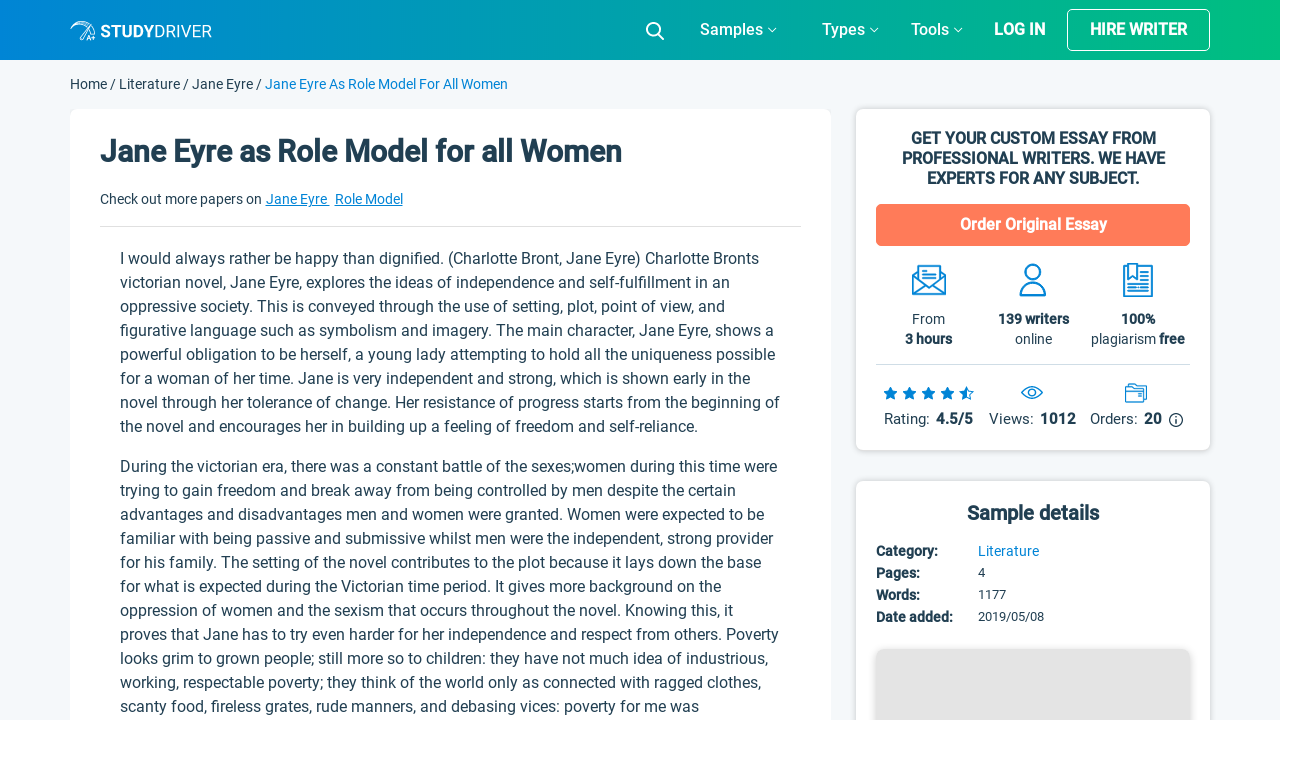

--- FILE ---
content_type: text/html; charset=UTF-8
request_url: https://studydriver.com/jane-eyre-as-role-model-for-all-women/
body_size: 81588
content:
<!doctype html>
<html lang="en-US" prefix="og: http://ogp.me/ns#">
<head><meta charset="UTF-8"><script>if(navigator.userAgent.match(/MSIE|Internet Explorer/i)||navigator.userAgent.match(/Trident\/7\..*?rv:11/i)){var href=document.location.href;if(!href.match(/[?&]nowprocket/)){if(href.indexOf("?")==-1){if(href.indexOf("#")==-1){document.location.href=href+"?nowprocket=1"}else{document.location.href=href.replace("#","?nowprocket=1#")}}else{if(href.indexOf("#")==-1){document.location.href=href+"&nowprocket=1"}else{document.location.href=href.replace("#","&nowprocket=1#")}}}}</script><script>class RocketLazyLoadScripts{constructor(){this.triggerEvents=["keydown","mousedown","mousemove","touchmove","touchstart","touchend","wheel"],this.userEventHandler=this._triggerListener.bind(this),this.touchStartHandler=this._onTouchStart.bind(this),this.touchMoveHandler=this._onTouchMove.bind(this),this.touchEndHandler=this._onTouchEnd.bind(this),this.clickHandler=this._onClick.bind(this),this.interceptedClicks=[],window.addEventListener("pageshow",(e=>{this.persisted=e.persisted})),window.addEventListener("DOMContentLoaded",(()=>{this._preconnect3rdParties()})),this.delayedScripts={normal:[],async:[],defer:[]},this.allJQueries=[]}_addUserInteractionListener(e){document.hidden?e._triggerListener():(this.triggerEvents.forEach((t=>window.addEventListener(t,e.userEventHandler,{passive:!0}))),window.addEventListener("touchstart",e.touchStartHandler,{passive:!0}),window.addEventListener("mousedown",e.touchStartHandler),document.addEventListener("visibilitychange",e.userEventHandler))}_removeUserInteractionListener(){this.triggerEvents.forEach((e=>window.removeEventListener(e,this.userEventHandler,{passive:!0}))),document.removeEventListener("visibilitychange",this.userEventHandler)}_onTouchStart(e){"HTML"!==e.target.tagName&&(window.addEventListener("touchend",this.touchEndHandler),window.addEventListener("mouseup",this.touchEndHandler),window.addEventListener("touchmove",this.touchMoveHandler,{passive:!0}),window.addEventListener("mousemove",this.touchMoveHandler),e.target.addEventListener("click",this.clickHandler),this._renameDOMAttribute(e.target,"onclick","rocket-onclick"))}_onTouchMove(e){window.removeEventListener("touchend",this.touchEndHandler),window.removeEventListener("mouseup",this.touchEndHandler),window.removeEventListener("touchmove",this.touchMoveHandler,{passive:!0}),window.removeEventListener("mousemove",this.touchMoveHandler),e.target.removeEventListener("click",this.clickHandler),this._renameDOMAttribute(e.target,"rocket-onclick","onclick")}_onTouchEnd(e){window.removeEventListener("touchend",this.touchEndHandler),window.removeEventListener("mouseup",this.touchEndHandler),window.removeEventListener("touchmove",this.touchMoveHandler,{passive:!0}),window.removeEventListener("mousemove",this.touchMoveHandler)}_onClick(e){e.target.removeEventListener("click",this.clickHandler),this._renameDOMAttribute(e.target,"rocket-onclick","onclick"),this.interceptedClicks.push(e),e.preventDefault(),e.stopPropagation(),e.stopImmediatePropagation()}_replayClicks(){window.removeEventListener("touchstart",this.touchStartHandler,{passive:!0}),window.removeEventListener("mousedown",this.touchStartHandler),this.interceptedClicks.forEach((e=>{e.target.dispatchEvent(new MouseEvent("click",{view:e.view,bubbles:!0,cancelable:!0}))}))}_renameDOMAttribute(e,t,n){e.hasAttribute&&e.hasAttribute(t)&&(event.target.setAttribute(n,event.target.getAttribute(t)),event.target.removeAttribute(t))}_triggerListener(){this._removeUserInteractionListener(this),"loading"===document.readyState?document.addEventListener("DOMContentLoaded",this._loadEverythingNow.bind(this)):this._loadEverythingNow()}_preconnect3rdParties(){let e=[];document.querySelectorAll("script[type=rocketlazyloadscript]").forEach((t=>{if(t.hasAttribute("src")){const n=new URL(t.src).origin;n!==location.origin&&e.push({src:n,crossOrigin:t.crossOrigin||"module"===t.getAttribute("data-rocket-type")})}})),e=[...new Map(e.map((e=>[JSON.stringify(e),e]))).values()],this._batchInjectResourceHints(e,"preconnect")}async _loadEverythingNow(){this.lastBreath=Date.now(),this._delayEventListeners(),this._delayJQueryReady(this),this._handleDocumentWrite(),this._registerAllDelayedScripts(),this._preloadAllScripts(),await this._loadScriptsFromList(this.delayedScripts.normal),await this._loadScriptsFromList(this.delayedScripts.defer),await this._loadScriptsFromList(this.delayedScripts.async);try{await this._triggerDOMContentLoaded(),await this._triggerWindowLoad()}catch(e){}window.dispatchEvent(new Event("rocket-allScriptsLoaded")),this._replayClicks()}_registerAllDelayedScripts(){document.querySelectorAll("script[type=rocketlazyloadscript]").forEach((e=>{e.hasAttribute("src")?e.hasAttribute("async")&&!1!==e.async?this.delayedScripts.async.push(e):e.hasAttribute("defer")&&!1!==e.defer||"module"===e.getAttribute("data-rocket-type")?this.delayedScripts.defer.push(e):this.delayedScripts.normal.push(e):this.delayedScripts.normal.push(e)}))}async _transformScript(e){return await this._littleBreath(),new Promise((t=>{const n=document.createElement("script");[...e.attributes].forEach((e=>{let t=e.nodeName;"type"!==t&&("data-rocket-type"===t&&(t="type"),n.setAttribute(t,e.nodeValue))})),e.hasAttribute("src")?(n.addEventListener("load",t),n.addEventListener("error",t)):(n.text=e.text,t());try{e.parentNode.replaceChild(n,e)}catch(e){t()}}))}async _loadScriptsFromList(e){const t=e.shift();return t?(await this._transformScript(t),this._loadScriptsFromList(e)):Promise.resolve()}_preloadAllScripts(){this._batchInjectResourceHints([...this.delayedScripts.normal,...this.delayedScripts.defer,...this.delayedScripts.async],"preload")}_batchInjectResourceHints(e,t){var n=document.createDocumentFragment();e.forEach((e=>{if(e.src){const i=document.createElement("link");i.href=e.src,i.rel=t,"preconnect"!==t&&(i.as="script"),e.getAttribute&&"module"===e.getAttribute("data-rocket-type")&&(i.crossOrigin=!0),e.crossOrigin&&(i.crossOrigin=e.crossOrigin),n.appendChild(i)}})),document.head.appendChild(n)}_delayEventListeners(){let e={};function t(t,n){!function(t){function n(n){return e[t].eventsToRewrite.indexOf(n)>=0?"rocket-"+n:n}e[t]||(e[t]={originalFunctions:{add:t.addEventListener,remove:t.removeEventListener},eventsToRewrite:[]},t.addEventListener=function(){arguments[0]=n(arguments[0]),e[t].originalFunctions.add.apply(t,arguments)},t.removeEventListener=function(){arguments[0]=n(arguments[0]),e[t].originalFunctions.remove.apply(t,arguments)})}(t),e[t].eventsToRewrite.push(n)}function n(e,t){let n=e[t];Object.defineProperty(e,t,{get:()=>n||function(){},set(i){e["rocket"+t]=n=i}})}t(document,"DOMContentLoaded"),t(window,"DOMContentLoaded"),t(window,"load"),t(window,"pageshow"),t(document,"readystatechange"),n(document,"onreadystatechange"),n(window,"onload"),n(window,"onpageshow")}_delayJQueryReady(e){let t=window.jQuery;Object.defineProperty(window,"jQuery",{get:()=>t,set(n){if(n&&n.fn&&!e.allJQueries.includes(n)){n.fn.ready=n.fn.init.prototype.ready=function(t){e.domReadyFired?t.bind(document)(n):document.addEventListener("rocket-DOMContentLoaded",(()=>t.bind(document)(n)))};const t=n.fn.on;n.fn.on=n.fn.init.prototype.on=function(){if(this[0]===window){function e(e){return e.split(" ").map((e=>"load"===e||0===e.indexOf("load.")?"rocket-jquery-load":e)).join(" ")}"string"==typeof arguments[0]||arguments[0]instanceof String?arguments[0]=e(arguments[0]):"object"==typeof arguments[0]&&Object.keys(arguments[0]).forEach((t=>{delete Object.assign(arguments[0],{[e(t)]:arguments[0][t]})[t]}))}return t.apply(this,arguments),this},e.allJQueries.push(n)}t=n}})}async _triggerDOMContentLoaded(){this.domReadyFired=!0,await this._littleBreath(),document.dispatchEvent(new Event("rocket-DOMContentLoaded")),await this._littleBreath(),window.dispatchEvent(new Event("rocket-DOMContentLoaded")),await this._littleBreath(),document.dispatchEvent(new Event("rocket-readystatechange")),await this._littleBreath(),document.rocketonreadystatechange&&document.rocketonreadystatechange()}async _triggerWindowLoad(){await this._littleBreath(),window.dispatchEvent(new Event("rocket-load")),await this._littleBreath(),window.rocketonload&&window.rocketonload(),await this._littleBreath(),this.allJQueries.forEach((e=>e(window).trigger("rocket-jquery-load"))),await this._littleBreath();const e=new Event("rocket-pageshow");e.persisted=this.persisted,window.dispatchEvent(e),await this._littleBreath(),window.rocketonpageshow&&window.rocketonpageshow({persisted:this.persisted})}_handleDocumentWrite(){const e=new Map;document.write=document.writeln=function(t){const n=document.currentScript,i=document.createRange(),r=n.parentElement;let o=e.get(n);void 0===o&&(o=n.nextSibling,e.set(n,o));const s=document.createDocumentFragment();i.setStart(s,0),s.appendChild(i.createContextualFragment(t)),r.insertBefore(s,o)}}async _littleBreath(){Date.now()-this.lastBreath>45&&(await this._requestAnimFrame(),this.lastBreath=Date.now())}async _requestAnimFrame(){return document.hidden?new Promise((e=>setTimeout(e))):new Promise((e=>requestAnimationFrame(e)))}static run(){const e=new RocketLazyLoadScripts;e._addUserInteractionListener(e)}}RocketLazyLoadScripts.run();</script>
    
    <meta name="viewport" content="width=device-width, initial-scale=1">
	<meta name="theme-color" content="#007cba">
    <link rel="profile" href="https://gmpg.org/xfn/11">
	<script type="rocketlazyloadscript">
		if (localStorage.getItem('mobileModalClose')){
			document.documentElement.classList.add('hideBanner')
		}
		const isMobile = /iP(ad|od|hone)/i.test(navigator.userAgent);

		if (isMobile){
			document.documentElement.classList.add('hideBanner')
		}
	</script>
        <link rel="preload" href="https://studydriver.com/wp-content/themes/studydriver/assets/dist-sd/fonts/Roboto-Light.woff2" as="font" type="font/woff2" crossorigin="anonymous">
<link rel="preload" href="https://studydriver.com/wp-content/themes/studydriver/assets/dist-sd/fonts/Roboto-Medium.woff2" as="font" type="font/woff2" crossorigin="anonymous">
<link rel="preload" href="https://studydriver.com/wp-content/themes/studydriver/assets/dist-sd/fonts/Roboto-Regular.woff2" as="font" type="font/woff2" crossorigin="anonymous">
    <link rel="apple-touch-icon" sizes="57x57" href="https://studydriver.com/wp-content/themes/studydriver/assets/favicons/apple-icon-57x57.png">
<link rel="apple-touch-icon" sizes="60x60" href="https://studydriver.com/wp-content/themes/studydriver/assets/favicons/apple-icon-60x60.png">
<link rel="apple-touch-icon" sizes="72x72" href="https://studydriver.com/wp-content/themes/studydriver/assets/favicons/apple-icon-72x72.png">
<link rel="apple-touch-icon" sizes="76x76" href="https://studydriver.com/wp-content/themes/studydriver/assets/favicons/apple-icon-76x76.png">
<link rel="apple-touch-icon" sizes="114x114" href="https://studydriver.com/wp-content/themes/studydriver/assets/favicons/apple-icon-114x114.png">
<link rel="apple-touch-icon" sizes="120x120" href="https://studydriver.com/wp-content/themes/studydriver/assets/favicons/apple-icon-120x120.png">
<link rel="apple-touch-icon" sizes="144x144" href="https://studydriver.com/wp-content/themes/studydriver/assets/favicons/apple-icon-144x144.png">
<link rel="apple-touch-icon" sizes="152x152" href="https://studydriver.com/wp-content/themes/studydriver/assets/favicons/apple-icon-152x152.png">
<link rel="apple-touch-icon" sizes="180x180" href="https://studydriver.com/wp-content/themes/studydriver/assets/favicons/apple-icon-180x180.png">
<link rel="icon" type="image/png" sizes="192x192"  href="https://studydriver.com/wp-content/themes/studydriver/assets/favicons/android-icon-192x192.png">
<link rel="icon" type="image/png" sizes="32x32" href="https://studydriver.com/wp-content/themes/studydriver/assets/favicons/favicon-32x32.png">
<link rel="icon" type="image/png" sizes="96x96" href="https://studydriver.com/wp-content/themes/studydriver/assets/favicons/favicon-96x96.png">
<link rel="icon" type="image/png" sizes="16x16" href="https://studydriver.com/wp-content/themes/studydriver/assets/favicons/favicon-16x16.png">
<style>
    @media (max-width:767px){.js-stick-header .header_inner{position:relative;display:flex;flex-direction:row;justify-content:space-between;align-items:center;height:60px}.js-stick-header .header_inner .header_part:first-child,.js-stick-header .header_inner .header_part:last-child{flex-grow:initial}.js-stick-header .header_inner .header_part:first-child{width:105px;display:inline-block}}
</style>
    <title>Jane Eyre as Role Model for all Women - Free Essay Example - 1177 Words | StudyDriver.com</title>
<meta name='robots' content='max-image-preview:large' />

<!-- This site is optimized with the Yoast SEO Premium plugin v7.4.1 - https://yoast.com/wordpress/plugins/seo/ -->
<meta name="description" content="I would always rather be happy than dignified. (Charlotte Bront, Jane Eyre) Charlotte Bronts victorian novel, Jane Eyre, explores the ideas of independence and self-fulfillment in an oppressive society. This is conveyed through the use of setting, plot, point of view, and figurative language such as symbolism and"/>
<link rel="canonical" href="https://studydriver.com/jane-eyre-as-role-model-for-all-women/" />
<meta property="og:locale" content="en_US" />
<meta property="og:type" content="article" />
<meta property="og:title" content="Jane Eyre as Role Model for all Women - Free Essay Example - 1177 Words | StudyDriver.com" />
<meta property="og:description" content="I would always rather be happy than dignified. (Charlotte Bront, Jane Eyre) Charlotte Bronts victorian novel, Jane Eyre, explores the ideas of independence and self-fulfillment in an oppressive society. This is conveyed through the use of setting, plot, point of view, and figurative language such as symbolism and" />
<meta property="og:url" content="https://studydriver.com/jane-eyre-as-role-model-for-all-women/" />
<meta property="og:site_name" content="StudyDriver.com" />
<meta property="article:tag" content="Jane Eyre Essay" />
<meta property="article:tag" content="Role Model Essay" />
<meta property="article:section" content="Literature Essay" />
<meta property="article:published_time" content="2019-05-08T09:39:50+00:00" />
<meta property="article:modified_time" content="2020-01-08T15:56:47+00:00" />
<meta property="og:updated_time" content="2020-01-08T15:56:47+00:00" />
<meta name="twitter:card" content="summary" />
<meta name="twitter:description" content="I would always rather be happy than dignified. (Charlotte Bront, Jane Eyre) Charlotte Bronts victorian novel, Jane Eyre, explores the ideas of independence and self-fulfillment in an oppressive society. This is conveyed through the use of setting, plot, point of view, and figurative language such as symbolism and" />
<meta name="twitter:title" content="Jane Eyre as Role Model for all Women - Free Essay Example - 1177 Words | StudyDriver.com" />
<!-- / Yoast SEO Premium plugin. -->


<style id='global-styles-inline-css' type='text/css'>
body{--wp--preset--color--black: #000000;--wp--preset--color--cyan-bluish-gray: #abb8c3;--wp--preset--color--white: #ffffff;--wp--preset--color--pale-pink: #f78da7;--wp--preset--color--vivid-red: #cf2e2e;--wp--preset--color--luminous-vivid-orange: #ff6900;--wp--preset--color--luminous-vivid-amber: #fcb900;--wp--preset--color--light-green-cyan: #7bdcb5;--wp--preset--color--vivid-green-cyan: #00d084;--wp--preset--color--pale-cyan-blue: #8ed1fc;--wp--preset--color--vivid-cyan-blue: #0693e3;--wp--preset--color--vivid-purple: #9b51e0;--wp--preset--gradient--vivid-cyan-blue-to-vivid-purple: linear-gradient(135deg,rgba(6,147,227,1) 0%,rgb(155,81,224) 100%);--wp--preset--gradient--light-green-cyan-to-vivid-green-cyan: linear-gradient(135deg,rgb(122,220,180) 0%,rgb(0,208,130) 100%);--wp--preset--gradient--luminous-vivid-amber-to-luminous-vivid-orange: linear-gradient(135deg,rgba(252,185,0,1) 0%,rgba(255,105,0,1) 100%);--wp--preset--gradient--luminous-vivid-orange-to-vivid-red: linear-gradient(135deg,rgba(255,105,0,1) 0%,rgb(207,46,46) 100%);--wp--preset--gradient--very-light-gray-to-cyan-bluish-gray: linear-gradient(135deg,rgb(238,238,238) 0%,rgb(169,184,195) 100%);--wp--preset--gradient--cool-to-warm-spectrum: linear-gradient(135deg,rgb(74,234,220) 0%,rgb(151,120,209) 20%,rgb(207,42,186) 40%,rgb(238,44,130) 60%,rgb(251,105,98) 80%,rgb(254,248,76) 100%);--wp--preset--gradient--blush-light-purple: linear-gradient(135deg,rgb(255,206,236) 0%,rgb(152,150,240) 100%);--wp--preset--gradient--blush-bordeaux: linear-gradient(135deg,rgb(254,205,165) 0%,rgb(254,45,45) 50%,rgb(107,0,62) 100%);--wp--preset--gradient--luminous-dusk: linear-gradient(135deg,rgb(255,203,112) 0%,rgb(199,81,192) 50%,rgb(65,88,208) 100%);--wp--preset--gradient--pale-ocean: linear-gradient(135deg,rgb(255,245,203) 0%,rgb(182,227,212) 50%,rgb(51,167,181) 100%);--wp--preset--gradient--electric-grass: linear-gradient(135deg,rgb(202,248,128) 0%,rgb(113,206,126) 100%);--wp--preset--gradient--midnight: linear-gradient(135deg,rgb(2,3,129) 0%,rgb(40,116,252) 100%);--wp--preset--duotone--dark-grayscale: url('#wp-duotone-dark-grayscale');--wp--preset--duotone--grayscale: url('#wp-duotone-grayscale');--wp--preset--duotone--purple-yellow: url('#wp-duotone-purple-yellow');--wp--preset--duotone--blue-red: url('#wp-duotone-blue-red');--wp--preset--duotone--midnight: url('#wp-duotone-midnight');--wp--preset--duotone--magenta-yellow: url('#wp-duotone-magenta-yellow');--wp--preset--duotone--purple-green: url('#wp-duotone-purple-green');--wp--preset--duotone--blue-orange: url('#wp-duotone-blue-orange');--wp--preset--font-size--small: 13px;--wp--preset--font-size--medium: 20px;--wp--preset--font-size--large: 36px;--wp--preset--font-size--x-large: 42px;}.has-black-color{color: var(--wp--preset--color--black) !important;}.has-cyan-bluish-gray-color{color: var(--wp--preset--color--cyan-bluish-gray) !important;}.has-white-color{color: var(--wp--preset--color--white) !important;}.has-pale-pink-color{color: var(--wp--preset--color--pale-pink) !important;}.has-vivid-red-color{color: var(--wp--preset--color--vivid-red) !important;}.has-luminous-vivid-orange-color{color: var(--wp--preset--color--luminous-vivid-orange) !important;}.has-luminous-vivid-amber-color{color: var(--wp--preset--color--luminous-vivid-amber) !important;}.has-light-green-cyan-color{color: var(--wp--preset--color--light-green-cyan) !important;}.has-vivid-green-cyan-color{color: var(--wp--preset--color--vivid-green-cyan) !important;}.has-pale-cyan-blue-color{color: var(--wp--preset--color--pale-cyan-blue) !important;}.has-vivid-cyan-blue-color{color: var(--wp--preset--color--vivid-cyan-blue) !important;}.has-vivid-purple-color{color: var(--wp--preset--color--vivid-purple) !important;}.has-black-background-color{background-color: var(--wp--preset--color--black) !important;}.has-cyan-bluish-gray-background-color{background-color: var(--wp--preset--color--cyan-bluish-gray) !important;}.has-white-background-color{background-color: var(--wp--preset--color--white) !important;}.has-pale-pink-background-color{background-color: var(--wp--preset--color--pale-pink) !important;}.has-vivid-red-background-color{background-color: var(--wp--preset--color--vivid-red) !important;}.has-luminous-vivid-orange-background-color{background-color: var(--wp--preset--color--luminous-vivid-orange) !important;}.has-luminous-vivid-amber-background-color{background-color: var(--wp--preset--color--luminous-vivid-amber) !important;}.has-light-green-cyan-background-color{background-color: var(--wp--preset--color--light-green-cyan) !important;}.has-vivid-green-cyan-background-color{background-color: var(--wp--preset--color--vivid-green-cyan) !important;}.has-pale-cyan-blue-background-color{background-color: var(--wp--preset--color--pale-cyan-blue) !important;}.has-vivid-cyan-blue-background-color{background-color: var(--wp--preset--color--vivid-cyan-blue) !important;}.has-vivid-purple-background-color{background-color: var(--wp--preset--color--vivid-purple) !important;}.has-black-border-color{border-color: var(--wp--preset--color--black) !important;}.has-cyan-bluish-gray-border-color{border-color: var(--wp--preset--color--cyan-bluish-gray) !important;}.has-white-border-color{border-color: var(--wp--preset--color--white) !important;}.has-pale-pink-border-color{border-color: var(--wp--preset--color--pale-pink) !important;}.has-vivid-red-border-color{border-color: var(--wp--preset--color--vivid-red) !important;}.has-luminous-vivid-orange-border-color{border-color: var(--wp--preset--color--luminous-vivid-orange) !important;}.has-luminous-vivid-amber-border-color{border-color: var(--wp--preset--color--luminous-vivid-amber) !important;}.has-light-green-cyan-border-color{border-color: var(--wp--preset--color--light-green-cyan) !important;}.has-vivid-green-cyan-border-color{border-color: var(--wp--preset--color--vivid-green-cyan) !important;}.has-pale-cyan-blue-border-color{border-color: var(--wp--preset--color--pale-cyan-blue) !important;}.has-vivid-cyan-blue-border-color{border-color: var(--wp--preset--color--vivid-cyan-blue) !important;}.has-vivid-purple-border-color{border-color: var(--wp--preset--color--vivid-purple) !important;}.has-vivid-cyan-blue-to-vivid-purple-gradient-background{background: var(--wp--preset--gradient--vivid-cyan-blue-to-vivid-purple) !important;}.has-light-green-cyan-to-vivid-green-cyan-gradient-background{background: var(--wp--preset--gradient--light-green-cyan-to-vivid-green-cyan) !important;}.has-luminous-vivid-amber-to-luminous-vivid-orange-gradient-background{background: var(--wp--preset--gradient--luminous-vivid-amber-to-luminous-vivid-orange) !important;}.has-luminous-vivid-orange-to-vivid-red-gradient-background{background: var(--wp--preset--gradient--luminous-vivid-orange-to-vivid-red) !important;}.has-very-light-gray-to-cyan-bluish-gray-gradient-background{background: var(--wp--preset--gradient--very-light-gray-to-cyan-bluish-gray) !important;}.has-cool-to-warm-spectrum-gradient-background{background: var(--wp--preset--gradient--cool-to-warm-spectrum) !important;}.has-blush-light-purple-gradient-background{background: var(--wp--preset--gradient--blush-light-purple) !important;}.has-blush-bordeaux-gradient-background{background: var(--wp--preset--gradient--blush-bordeaux) !important;}.has-luminous-dusk-gradient-background{background: var(--wp--preset--gradient--luminous-dusk) !important;}.has-pale-ocean-gradient-background{background: var(--wp--preset--gradient--pale-ocean) !important;}.has-electric-grass-gradient-background{background: var(--wp--preset--gradient--electric-grass) !important;}.has-midnight-gradient-background{background: var(--wp--preset--gradient--midnight) !important;}.has-small-font-size{font-size: var(--wp--preset--font-size--small) !important;}.has-medium-font-size{font-size: var(--wp--preset--font-size--medium) !important;}.has-large-font-size{font-size: var(--wp--preset--font-size--large) !important;}.has-x-large-font-size{font-size: var(--wp--preset--font-size--x-large) !important;}
</style>
<link rel='stylesheet' id='sing-css-css'  href='https://studydriver.com/wp-content/themes/studydriver/assets/dist-sd/single-page.css' type='text/css' media='all' />
<script type="rocketlazyloadscript" data-rocket-type='text/javascript' async="async" src='https://studydriver.com/wp-content/plugins/wc-cookie-referrer-url/set-cookies.js?ver=5.9.2' id='cookie_referrer_script-js'></script>
<link rel="https://api.w.org/" href="https://studydriver.com/wp-json/" /><link rel="alternate" type="application/json" href="https://studydriver.com/wp-json/wp/v2/posts/33371" /><link rel="EditURI" type="application/rsd+xml" title="RSD" href="https://studydriver.com/xmlrpc.php?rsd" />
<link rel="wlwmanifest" type="application/wlwmanifest+xml" href="https://studydriver.com/wp-includes/wlwmanifest.xml" /> 
<meta name="generator" content="WordPress 5.9.2" />
<link rel='shortlink' href='https://studydriver.com/?p=33371' />

<link rel="preload" as="font" href="https://studydriver.com/wp-content/themes/studydriver/assets/dist-sd/fonts/Roboto-Light.woff2" crossorigin>
<link rel="preload" as="font" href="https://studydriver.com/wp-content/themes/studydriver/assets/dist-sd/fonts/Roboto-Regular.woff2" crossorigin>
<link rel="preload" as="font" href="https://studydriver.com/wp-content/themes/studydriver/assets/dist-sd/fonts/Roboto-Medium.woff2" crossorigin><link rel="manifest" href="https://studydriver.com/manifest.json">
		<script type="application/ld+json">
			{"@context":"http:\/\/schema.org","@type":"Product","name":"Jane Eyre as Role Model for all Women","aggregateRating":{"@type":"AggregateRating","ratingCount":"20","ratingValue":"3.9"}}
		</script>
				<script type="rocketlazyloadscript">
				var lazy_scripts_custom_data = [];
				function lazyLoadScript(url){
					if(!url) {
						return;
					}
					let scr = document.createElement("script");
					scr.setAttribute("src", url);
					document.getElementsByTagName("head")[0].appendChild(scr);
				}
			</script>
			<!-- get_localize_location --><script type="rocketlazyloadscript">var samples = {"url":"https:\/\/studydriver.com\/wp-admin\/admin-ajax.php","contactForm":{"action":"contacts_send_msg","_wp_nonce":"38079fa0e2"}}</script>
<!-- get_localize_location --><!-- get_header_location --><!-- get_header_location --><style>.card-single-paper.short-paper .paper .paper_excerpt,.card-single-paper.short-paper .paper .paper_meta{display:none}@media screen and (max-width:782px){html.overflow-fix{margin-top:0!important}.has-shadow #app-mobile-banner,.has-shadow #wpadminbar{display:none}}</style><style>.header_inner{height:60px;overflow:hidden;display:flex;opacity:0;transition:opacity .6s}.row{display:flex}.justify-content-center{justify-content:center}.justify-content-start{justify-content:flex-start}.header_part{flex-grow:1}.header_part:first-child,.header_part:last-child{flex-grow:initial}.header .header-mobile-banner{display:none;padding-top:10px}.header .header-mobile-banner_close{margin-right:10px}.header .header-mobile-banner_caption{display:flex;justify-content:center;align-items:center}.header .header-mobile-banner_description{margin-bottom:0}.hideBanner .header .header-mobile-banner{display:none}p.footer__title-tag{margin:18px 0 0;text-align:center;font-size:16px;line-height:25px;color:#cfdde6}.se-footer-tags-menu ul{display:flex;flex-wrap:wrap;list-style:none;margin-bottom:0;padding:20px 15px 10px;width:100%;margin-right:auto;margin-left:auto}.se-footer-tags-menu ul>li{flex:0 0 50%;margin-bottom:10px;padding-right:5px}.se-footer-tags-menu ul>li a{font-size:.875rem;font-weight:300;font-style:normal;line-height:1.3;color:#fff}.overflow-fix{overflow:hidden}@media (min-width:768px){.site-footer .site-footer_brand{padding:28px 0;display:flex;justify-content:space-between}.se-footer-tags-menu ul>li{flex:0 0 33.33333%}}@media (min-width:991px){.se-footer-tags-menu ul>li{flex:0 0 25%}}@media (min-width:992px){.main-nav.is-responsive{display:flex;justify-content:flex-end;align-items:center}.main-nav #menu-main-menu{height:60px;display:flex}.main-nav #menu-main-menu>.menu-item-has-children{display:flex;align-items:center;justify-content:center;height:60px}}@media (min-width:1200px){.se-footer-tags-menu ul>li{flex:0 0 16.28571%}}@media (max-width:767px){.site-footer .site-footer_brand{display:block;padding:30px 0}.site-footer .site-footer_brand:after,.site-footer .site-footer_brand:before{content:"";color:beige;display:table;width:100%}.site-footer .site-footer_brand .site-footer_paymants,.site-footer .site-footer_brand .site-footer_social{padding:0;float:left}.site-footer .site-footer_brand .site-footer_paymants img,.site-footer .site-footer_brand .site-footer_social img{margin:0 20px 0 0;max-width:30px;height:30px}.site-footer .site-footer_brand .site-footer_paymants img:nth-child(7),.site-footer .site-footer_brand .site-footer_social img:nth-child(7){max-width:80px!important;height:20px!important;margin-top:5px}.site-footer .site-footer_brand .site-footer_social img{margin-right:0!important}.site-footer .site-footer_brand .site-footer_paymants{margin-left:calc((100% - 280px)/ 2)}.header .header-mobile-banner{display:flex;justify-content:space-between;align-items:center}.paper .row{flex-wrap:wrap}.paper .paper_meta{flex-basis:100%;margin-bottom:20px}.paper .paper_follow{flex-basis:100%;max-width:none;text-align:center}}</style><style>.single-page .card-header table{max-width:100%;min-width:inherit}.single-page .card-header table td{background:0 0!important;padding:0!important;color:#213f52!important}.single-page .card-header table td:first-child{background:0 0;padding:0;color:#213f52}.single-page .sidebar-single__body-item .sidebar-single__details-list{padding-left:0}.single-page .sidebar-single__body-item table{width:100%;max-width:100%;min-width:inherit}.single-page .sidebar-single__body-item .sidebar-single__details-block{margin-bottom:0;overflow:inherit;width:100%}.single-page .sidebar-single__body-item .table-wrap{overflow:inherit;margin-bottom:0}.single-page .sidebar-single__body-item tr{display:flex;flex-wrap:wrap}.single-page .sidebar-single__body-item td,.single-page .sidebar-single__body-item td:first-child{background:0 0;padding:0;color:#213f52}#toc_container .toc_list{opacity:0;height:0;overflow:hidden}.card-single-paper .card-header{margin:0 30px;padding:20px 0 15px;background:0 0;border-bottom:1px solid rgba(178,178,178,.4)}.paper-req{padding:0 15px}.single.single-post .card-single-paper .card-body{overflow:hidden;padding:20px!important}.single.single-post .card-single-paper .card-body>ol{padding-right:30px;padding-left:40px}.single.single-post .card-single-paper .card-body>div,.single.single-post .card-single-paper .card-body>h1,.single.single-post .card-single-paper .card-body>h2,.single.single-post .card-single-paper .card-body>h3,.single.single-post .card-single-paper .card-body>h4,.single.single-post .card-single-paper .card-body>h5,.single.single-post .card-single-paper .card-body>h6,.single.single-post .card-single-paper .card-body>p,.single.single-post .card-single-paper .card-body>span{padding-right:30px;padding-left:30px}ul.sidebar-single__details-list{list-style:none;margin:0;padding:0;display:flex;align-items:center;justify-content:flex-start;flex-wrap:wrap}@media (min-width:768px){.se-grid{flex-direction:row-reverse}}@media (min-width:1200px){.se-grid_main{flex:0 0 67.5%;max-width:67.5%;padding-left:12.5px;padding-right:12.5px}.se-grid{display:flex;flex-wrap:wrap;margin-right:-12.5px;margin-left:-12.5px}}@media (max-width:1200px){.single.single-post .card-single-paper .card-body>ol{padding-right:20px;padding-left:40px}.single.single-post .card-single-paper .card-body>div,.single.single-post .card-single-paper .card-body>h1,.single.single-post .card-single-paper .card-body>h2,.single.single-post .card-single-paper .card-body>h3,.single.single-post .card-single-paper .card-body>h4,.single.single-post .card-single-paper .card-body>h5,.single.single-post .card-single-paper .card-body>h6,.single.single-post .card-single-paper .card-body>p,.single.single-post .card-single-paper .card-body>span{padding-right:20px;padding-left:20px}}@media only screen and (max-width:991px){.single-page .card-header table td{display:block}}@media (max-width:767px){.single-page .card-header table tr{display:flex;flex-wrap:wrap}.single-page .card-header table td{width:auto}}@media (max-width:580px){.single.single-post .card-single-paper .card-body>ol{padding-right:10px;padding-left:30px}.single.single-post .card-single-paper .card-body>div,.single.single-post .card-single-paper .card-body>h1,.single.single-post .card-single-paper .card-body>h2,.single.single-post .card-single-paper .card-body>h3,.single.single-post .card-single-paper .card-body>h4,.single.single-post .card-single-paper .card-body>h5,.single.single-post .card-single-paper .card-body>h6,.single.single-post .card-single-paper .card-body>p,.single.single-post .card-single-paper .card-body>span{padding-right:10px;padding-left:10px}}@media (min-width:768px) and (max-width:992px){.single.single-post .card-single-paper .card-body .cite-tabs-banner{padding-right:0}}</style><script type="rocketlazyloadscript">
		lazy_scripts_custom_data.push( () => {
			navigator.serviceWorker.register('/sw.js');
		} );
	</script>
	<script type="rocketlazyloadscript">
		lazy_scripts_custom_data.push( () => {
			function checkAuth() { let apiEnpoint='/graphql/external'; let query_string=`{ userGroup{ userAuthorized{ email user{ id nickname photoSrc ordersUrl publicProfileUrl balanceUrl logoutUrl } userBalance{ balance reservedBalance } } } }`; let url='https://my.studydriver.com' + apiEnpoint; try { fetch(url, { method:'POST', body:JSON.stringify({ query:query_string }), mode:'cors', cache:'no-cache', headers:{ 'Content-Type':'application/json', }, credentials:'include', }) .then(function(response) { let my_json=response.json(); return my_json; }) .then(function(result) { updateLoginButton(result); }) .catch(function(error) { console.log('Looks like there was a problem (dev maybe):\n', error); }); } catch (e) { console.log('Error when auth', e); } } function updateLoginButton(resp) { console.log(resp); if (typeof resp.data !='undefined' && resp.data.userGroup && resp.data.userGroup.userAuthorized && resp.data.userGroup.userAuthorized.email) { const logInBtn=document.querySelector('.header-login-btn'); logInBtn.dataset.href='https://my.studydriver.com/customer/orders?' + logInBtn.dataset.utm; logInBtn.textContent='My orders'; } } checkAuth(); 		} );
	</script>    </head>

<body class="post-template-default single single-post postid-33371 single-format-standard">
	<div class="wrap">

					<div class="bg-edusson-style">
				<header class="js-stick-header header post">
					<div class="container">
						<div id="app-mobile-banner" class="header-mobile-banner">
							<div class="header-mobile-banner_caption">
								<div id="header-banner-close" class="header-mobile-banner_close">
									<svg width="16" height="16" viewBox="0 0 16 16" fill="none" xmlns="http://www.w3.org/2000/svg">
										<path fill-rule="evenodd" clip-rule="evenodd" d="M1.05824 2.59269C0.637171 2.17163 0.645894 1.48732 1.06696 1.06626C1.48802 0.645192 2.17233 0.63647 2.5934 1.05753C4.39199 2.85613 6.19024 4.65438 7.98895 6.45309C9.78768 4.65436 11.5859 2.85608 13.3846 1.05747C13.8085 0.633544 14.4958 0.633544 14.9197 1.05747C15.3436 1.48139 15.3436 2.1687 14.9197 2.59263L9.52411 7.98825C11.3228 9.78696 13.1211 11.5852 14.9197 13.3838C15.3465 13.8106 15.3553 14.501 14.9285 14.9278C14.5017 15.3546 13.8113 15.3458 13.3845 14.919C11.5859 13.1204 9.78766 11.3221 7.98895 9.52341L2.59333 14.919C2.1694 15.3429 1.49088 15.3517 1.06696 14.9278C0.643036 14.5039 0.634246 13.8078 1.05817 13.3839C2.85678 11.5852 4.65506 9.78698 6.45379 7.98825C4.65508 6.18954 2.85683 4.39129 1.05824 2.59269Z" fill="#F5F8FA"/>
									</svg>
								</div>
								<p class="header-mobile-banner_description">StudyDriver in your<br/> Smartphone!</p>
							</div>
							<a href="https://play.google.com/store/apps/details?id=com.studydriver.twa" class="app-link" aria-label="App link">
								<svg width="115" height="34" viewBox="0 0 115 34" fill="none" xmlns="http://www.w3.org/2000/svg" xmlns:xlink="http://www.w3.org/1999/xlink">
									<rect width="115" height="34" fill="url(#pattern0)"/>
									<defs>
										<pattern id="pattern0" patternContentUnits="objectBoundingBox" width="1" height="1">
											<use xlink:href="#image0" transform="translate(-0.00110538) scale(0.000835176 0.00282486)"/>
										</pattern>
										<image id="image0" width="1200" height="354" xlink:href="[data-uri]"/>
									</defs>
								</svg>
							</a>
						</div>
						<div class="header_inner">
							<div class="header_part">
								<a href="https://studydriver.com/">								<img class="header_logo" src="https://studydriver.com/wp-content/themes/studydriver/assets/img/logo.svg"
									 width="142"
									 height="20"
									 alt="StudyDriver.com">
								</a>
							</div>

							<div class="header_part">
								<div id="main-responsive-menu" class="main-nav is-responsive">

									<button class="js-open-search-form btn header_btn-search v-desktop">
										<img src="https://studydriver.com/wp-content/themes/studydriver/assets/img/icon-search-white.svg" height="18" width="18" alt="Search">
									</button>
									<div id="se-header-search-form" class="stick-search">
										
<div class="">
	<div class="js-search-widget search-widget is-placed-in-header">

		<form class="search-widget_form search-widget_form-widget js-search-form-header" action="https://studydriver.com/" method="GET">
			<input required class="searchAuto search-widget_input" type="text" name="s" value="" autocomplete="off"
				   placeholder="Find essay samples, topics, categories...">

			<button type="submit" class="btn search-widget_submit">
				<img src="https://studydriver.com/wp-content/themes/studydriver/assets/img/icon-search-white.svg" height="18" width="18" alt="Search Icon" />
			</button>
		</form>
	</div>
</div>

									</div>

									<nav class="menu-header-menu-container"><ul id="menu-main-menu" class="menu"><li id="menu-item-45762" class="menu-item menu-item-type-custom menu-item-object-custom menu-item-has-children menu-item-45762"><span class='a js-open-sub-menu'>Samples</span>
<ul class="sub-menu js-menu-plate menu-drop-plate">
	<li id="menu-item-45764" class="menu-item menu-item-type-custom menu-item-object-custom menu-item-has-children menu-item-45764"><span class='js-open-sub-menu menu-group-title'>Samples by Category</span>
	<ul class="sub-menu menu-cols-group">
		<li id="menu-item-46653" class="menu-item menu-item-type-taxonomy menu-item-object-category menu-item-46653"><a href="https://studydriver.com/statistics/">Statistics</a></li>
		<li id="menu-item-46654" class="menu-item menu-item-type-taxonomy menu-item-object-category menu-item-46654"><a href="https://studydriver.com/finance/">Finance</a></li>
		<li id="menu-item-46655" class="menu-item menu-item-type-taxonomy menu-item-object-category menu-item-46655"><a href="https://studydriver.com/law/">Law</a></li>
		<li id="menu-item-46656" class="menu-item menu-item-type-taxonomy menu-item-object-category menu-item-46656"><a href="https://studydriver.com/society/">Society</a></li>
		<li id="menu-item-46657" class="menu-item menu-item-type-taxonomy menu-item-object-category menu-item-46657"><a href="https://studydriver.com/business/">Business</a></li>
		<li id="menu-item-46658" class="menu-item menu-item-type-taxonomy menu-item-object-category menu-item-46658"><a href="https://studydriver.com/management/">Management</a></li>
		<li id="menu-item-46659" class="menu-item menu-item-type-taxonomy menu-item-object-category current-post-ancestor current-menu-parent current-post-parent menu-item-46659"><a href="https://studydriver.com/literature/">Literature</a></li>
		<li id="menu-item-46660" class="menu-item menu-item-type-taxonomy menu-item-object-category menu-item-46660"><a href="https://studydriver.com/marketing/">Marketing</a></li>
		<li id="menu-item-46661" class="menu-item menu-item-type-taxonomy menu-item-object-category menu-item-46661"><a href="https://studydriver.com/economics/">Economics</a></li>
		<li id="menu-item-46662" class="menu-item menu-item-type-taxonomy menu-item-object-category menu-item-46662"><a href="https://studydriver.com/biology/">Biology</a></li>
		<li id="menu-item-46664" class="menu-item menu-item-type-taxonomy menu-item-object-category menu-item-46664"><a href="https://studydriver.com/ecology/">Ecology</a></li>
		<li id="menu-item-46665" class="menu-item menu-item-type-taxonomy menu-item-object-category menu-item-46665"><a href="https://studydriver.com/education/">Education</a></li>
		<li id="menu-item-46666" class="menu-item menu-item-type-taxonomy menu-item-object-category menu-item-46666"><a href="https://studydriver.com/health/">Health</a></li>
		<li id="menu-item-46667" class="menu-item menu-item-type-taxonomy menu-item-object-category menu-item-46667"><a href="https://studydriver.com/history/">History</a></li>
		<li id="menu-item-46668" class="menu-item menu-item-type-taxonomy menu-item-object-category menu-item-46668"><a href="https://studydriver.com/medicine/">Medicine</a></li>
		<li id="menu-item-46669" class="menu-item menu-item-type-taxonomy menu-item-object-category menu-item-46669"><a href="https://studydriver.com/environment/">Environment</a></li>
		<li id="menu-item-46671" class="menu-item menu-item-type-taxonomy menu-item-object-category menu-item-46671"><a href="https://studydriver.com/politics/">Politics</a></li>
		<li id="menu-item-46672" class="menu-item menu-item-type-taxonomy menu-item-object-category menu-item-46672"><a href="https://studydriver.com/psychology/">Psychology</a></li>
		<li id="menu-item-46673" class="menu-item menu-item-type-taxonomy menu-item-object-category menu-item-46673"><a href="https://studydriver.com/sociology/">Sociology</a></li>
		<li id="menu-item-69760" class="menu-item menu-item-type-taxonomy menu-item-object-category menu-item-69760"><a href="https://studydriver.com/philosophy/">Philosophy</a></li>
		<li id="menu-item-77916" class="menu-item menu-item-type-taxonomy menu-item-object-category menu-item-77916"><a href="https://studydriver.com/nursing/">Nursing Essay</a></li>
		<li id="menu-item-45768" class="is-trailing-item menu-item menu-item-type-custom menu-item-object-custom menu-item-45768"><a href="/essay-samples/">View all Categories</a></li>
	</ul>
</li>
</ul>
</li>
<li id="menu-item-105519" class="menu-item menu-item-type-custom menu-item-object-custom menu-item-has-children menu-item-105519"><span class='a js-open-sub-menu'>Types</span>
<ul class="sub-menu js-menu-plate menu-drop-plate">
	<li id="menu-item-105520" class="menu-item menu-item-type-custom menu-item-object-custom menu-item-has-children menu-item-105520"><span class='js-open-sub-menu menu-group-title'>Types by Category</span>
	<ul class="sub-menu menu-cols-group">
		<li id="menu-item-105521" class="menu-item menu-item-type-custom menu-item-object-custom menu-item-105521"><a href="https://studydriver.com/admission-essay/">Admission </a><li id="menu-item-type-3895" class="menu-item menu-item-type-taxonomy menu-item-object-category menu-item-3895"><a href="https://studydriver.com/analytical-essay/">Analytical </a></li><li id="menu-item-type-3894" class="menu-item menu-item-type-taxonomy menu-item-object-category menu-item-3894"><a href="https://studydriver.com/argumentative-essay-examples/">Argumentative </a></li><li id="menu-item-type-4012" class="menu-item menu-item-type-taxonomy menu-item-object-category menu-item-4012"><a href="https://studydriver.com/assignment/">Assignment </a></li><li id="menu-item-type-106868" class="menu-item menu-item-type-taxonomy menu-item-object-category menu-item-106868"><a href="https://studydriver.com/autobiography/">Autobiography </a></li><li id="menu-item-type-3903" class="menu-item menu-item-type-taxonomy menu-item-object-category menu-item-3903"><a href="https://studydriver.com/book-review/">Book Review </a></li><li id="menu-item-type-3908" class="menu-item menu-item-type-taxonomy menu-item-object-category menu-item-3908"><a href="https://studydriver.com/case-study/">Case Study </a></li><li id="menu-item-type-3909" class="menu-item menu-item-type-taxonomy menu-item-object-category menu-item-3909"><a href="https://studydriver.com/cause-and-effect-essay-examples/">Cause and Effect </a></li><li id="menu-item-type-3907" class="menu-item menu-item-type-taxonomy menu-item-object-category menu-item-3907"><a href="https://studydriver.com/compare-and-contrast-essay/">Compare and Contrast </a></li><li id="menu-item-type-3900" class="menu-item menu-item-type-taxonomy menu-item-object-category menu-item-3900"><a href="https://studydriver.com/critical-essay/">Critical </a></li><li id="menu-item-type-3899" class="menu-item menu-item-type-taxonomy menu-item-object-category menu-item-3899"><a href="https://studydriver.com/definition-essay/">Definition </a></li><li id="menu-item-type-3915" class="menu-item menu-item-type-taxonomy menu-item-object-category menu-item-3915"><a href="https://studydriver.com/descriptive-essay/">Descriptive </a></li><li id="menu-item-type-4001" class="menu-item menu-item-type-taxonomy menu-item-object-category menu-item-4001"><a href="https://studydriver.com/dissertation/">Dissertation </a></li><li id="menu-item-type-106866" class="menu-item menu-item-type-taxonomy menu-item-object-category menu-item-106866"><a href="https://studydriver.com/evaluation-essay/">Evaluation </a></li><li id="menu-item-type-106871" class="menu-item menu-item-type-taxonomy menu-item-object-category menu-item-106871"><a href="https://studydriver.com/exemplification/">Exemplification </a></li><li id="menu-item-type-106870" class="menu-item menu-item-type-taxonomy menu-item-object-category menu-item-106870"><a href="https://studydriver.com/exploratory/">Exploratory </a></li><li id="menu-item-type-3897" class="menu-item menu-item-type-taxonomy menu-item-object-category menu-item-3897"><a href="https://studydriver.com/expository-essay/">Expository </a></li><li id="menu-item-type-106869" class="menu-item menu-item-type-taxonomy menu-item-object-category menu-item-106869"><a href="https://studydriver.com/informative-essay/">Informative </a></li><li id="menu-item-type-106872" class="menu-item menu-item-type-taxonomy menu-item-object-category menu-item-106872"><a href="https://studydriver.com/memoir/">Memoir </a></li><li id="menu-item-type-3898" class="menu-item menu-item-type-taxonomy menu-item-object-category menu-item-3898"><a href="https://studydriver.com/narrative-essay/">Narrative </a></li><li id="menu-item-type-106873" class="menu-item menu-item-type-taxonomy menu-item-object-category menu-item-106873"><a href="https://studydriver.com/personal-narrative/">Personal Narrative </a></li><li id="menu-item-type-3896" class="menu-item menu-item-type-taxonomy menu-item-object-category menu-item-3896"><a href="https://studydriver.com/persuasive-essay/">Persuasive </a></li><li id="menu-item-type-3916" class="menu-item menu-item-type-taxonomy menu-item-object-category menu-item-3916"><a href="https://studydriver.com/problem-solution-essay/">Problem Solution </a></li><li id="menu-item-type-106901" class="menu-item menu-item-type-taxonomy menu-item-object-category menu-item-106901"><a href="https://studydriver.com/process/">Process</a></li><li id="menu-item-type-106900" class="menu-item menu-item-type-taxonomy menu-item-object-category menu-item-106900"><a href="https://studydriver.com/process-analysis/">Process Analysis</a></li><li id="menu-item-type-106865" class="menu-item menu-item-type-taxonomy menu-item-object-category menu-item-106865"><a href="https://studydriver.com/profile-essay/">Profile </a></li><li id="menu-item-type-106864" class="menu-item menu-item-type-taxonomy menu-item-object-category menu-item-106864"><a href="https://studydriver.com/proposal/">Proposal </a></li><li id="menu-item-type-3904" class="menu-item menu-item-type-taxonomy menu-item-object-category menu-item-3904"><a href="https://studydriver.com/report/">Report </a></li><li id="menu-item-type-106867" class="menu-item menu-item-type-taxonomy menu-item-object-category menu-item-106867"><a href="https://studydriver.com/research-essay/">Research </a></li><li id="menu-item-type-3902" class="menu-item menu-item-type-taxonomy menu-item-object-category menu-item-3902"><a href="https://studydriver.com/research-paper/">Research Paper</a></li><li id="menu-item-type-3910" class="menu-item menu-item-type-taxonomy menu-item-object-category menu-item-3910"><a href="https://studydriver.com/review/">Review </a></li><li id="menu-item-type-106902" class="menu-item menu-item-type-taxonomy menu-item-object-category menu-item-106902"><a href="https://studydriver.com/rhetorical/">Rhetorical</a></li><li id="menu-item-type-106863" class="menu-item menu-item-type-taxonomy menu-item-object-category menu-item-106863"><a href="https://studydriver.com/satire-essay/">Satire </a></li><li id="menu-item-type-4052" class="menu-item menu-item-type-taxonomy menu-item-object-category menu-item-4052"><a href="https://studydriver.com/speech/">Speech </a></li></li>
		<li id="menu-item-105522" class="menu-item menu-item-type-custom menu-item-object-custom menu-item-105522"><li id="menu-item-type-105522" class="is-trailing-item menu-item menu-item-type-taxonomy menu-item-object-category menu-item-105522"><a href="/essay-types/">View all types</a></li></li>
	</ul>
</li>
</ul>
</li>
<li id="menu-item-46675" class="menu-item menu-item-type-custom menu-item-object-custom menu-item-has-children menu-item-46675"><span class='a js-open-sub-menu'>Tools</span>
<ul class="sub-menu js-menu-plate menu-drop-plate">
	<li id="menu-item-46684" class="menu-item menu-item-type-custom menu-item-object-custom menu-item-has-children menu-item-46684"><span class='js-open-sub-menu menu-group-title'>Academic Tools</span>
	<ul class="sub-menu menu-cols-group">
		<li id="menu-item-101553" class="menu-item menu-item-type-post_type menu-item-object-page menu-item-101553"><a href="https://studydriver.com/conclusion-generator/">Conclusion Generator</a></li>
		<li id="menu-item-46677" class="menu-item menu-item-type-custom menu-item-object-custom menu-item-46677"><a href="/essay-title-generator/">Essay Topic Generator</a></li>
		<li id="menu-item-80859" class="menu-item menu-item-type-post_type menu-item-object-page menu-item-80859"><a href="https://studydriver.com/plagiarism-checker/">Plagiarism Checker</a></li>
		<li id="menu-item-46738" class="menu-item menu-item-type-post_type menu-item-object-page menu-item-46738"><a href="https://studydriver.com/title-page-maker/">Title Page Maker</a></li>
		<li id="menu-item-110589" class="menu-item menu-item-type-post_type menu-item-object-page menu-item-110589"><a href="https://studydriver.com/read-my-essay/">Read my Essay</a></li>
	</ul>
</li>
</ul>
</li>
</ul></nav>
									<span class="header-login-btn"
										data-href="https://my.studydriver.com/order?login-first=1&utm_source=http%3A%2F%2Fstudydriver.com%2Fjane-eyre-as-role-model-for-all-women%2F&utm_medium=sample&utm_term=log-in-sample&utm_campaign=cta_s_h_order"
										data-utm="utm_source=http%3A%2F%2Fstudydriver.com%2Fjane-eyre-as-role-model-for-all-women%2F&utm_medium=sample&utm_term=log-in-sample&utm_campaign=cta_s_h_order"
										data-gtag='{"category": "CTA", "action": "click", "label": "log-in"}'
										>
										Log in
									</span>

								</div>
							</div>

							<div class="header_part">
								<button class="js-open-search-form btn header_btn-search v-tablet">
									<img src="https://studydriver.com/wp-content/themes/studydriver/assets/img/icon-search-white.svg" height="18" width="18" alt="Search">
								</button>

								
																	<span data-href="https://my.studydriver.com/order?utm_source=studydriver.com%2Fjane-eyre-as-role-model-for-all-women%2F&utm_medium=sample&utm_campaign=cta_s_h_order&utm_term=hire-writer&foc_o_subject=88&foc_o_name=Jane Eyre as Role Model for all Women" class="btn btn-head-cta">Hire Writer</span>
																<button class="js-open-responsive-menu hamburger hamburger-collapsed" type="button" aria-label="Menu">
									<span class="hamburger-box">
										<span class="hamburger-inner"></span>
									</span>
								</button>
							</div>
						</div>
					</div>
				</header>

				
			</div>
			<div class="bg-gray page single-page">

		<div class="container">
			
<nav class="breadcrumbs">
	<a href="https://studydriver.com" class="breadcrumbs_item">
		Home
	</a>

			<span class="breadcrumbs_div">/</span>

		<a href="https://studydriver.com/literature/">
						Literature		</a>
	
	<span class="breadcrumbs_div">/</span>

	
	<a href="https://studydriver.com/jane-eyre/">Jane Eyre</a>

	<span class="breadcrumbs_div">/</span>

	<span class="breadcrumbs_item is-current">
		Jane Eyre as Role Model for all Women	</span>
</nav>

			<div class="se-grid">

				<div class="se-grid_side">
					
<aside class="sidebar-wrapper" id="sidebarPaper">
	<div class="js-toggle-box sidebar-paper-meta">
		<div class="js-toggle-trigger sidebar-paper-meta_title">
			Sample details

			<button class="sidebar-paper-meta_toggle-btn">
				<img loading="lazy" width="10px" height="6px" class="gray" src="https://studydriver.com/wp-content/themes/studydriver/assets/img/icon-gray-arrow.svg" alt="arrow">
				<img loading="lazy" width="10px" height="6px" class="blue" src="https://studydriver.com/wp-content/themes/studydriver/assets/img/icon-blue-arrow.svg" alt="arrow">
			</button>
		</div>
		<div class="js-toggle-target sidebar-paper-meta_union-card">
			<div class="card card-paper-meta">

				<div class="card-body sidebar-single">
					<div class="sidebar-single__body">
						<div class="sidebar-single__body-item sidebar-single__stats" style="display: flex;align-items: stretch;justify-content: space-around;">
							<div class="sidebar-single__properties">
								<div class="sidebar-single__header">
									<p class="sidebar-single__title"
									   style="color: #213f52;font-weight: 700;font-size: 16px;line-height: 20px;margin-bottom: 15px;text-transform: uppercase;text-align: center;font-family:inherit;">
										Get your custom essay from professional writers. We have experts for any subject.</p>
									<span data-href="https://my.studydriver.com/order?utm_source=studydriver.com%2Fjane-eyre-as-role-model-for-all-women%2F&utm_medium=sample&utm_campaign=cta_s_b_order&utm_term=order-original-essay&foc_o_subject=88&foc_o_name=Jane Eyre as Role Model for all Women" class="sidebar-single__order btn btn-paper">Order Original Essay</span>
								</div>
								<div style="width: 100%;float: left;max-width: 33.3333%;text-align: center;" class="sidebar-single__properties-item">
									<img loading="lazy" width="34" height="34" src="https://studydriver.com/wp-content/themes/studydriver/assets/img/paper/mail.svg" alt="">
									<p class="sidebar-single__properties-text">
										<span>From</span> <br>
										<span class="bold">3 hours</span>
									</p>
								</div>
								<div style="width: 100%;float: left;max-width: 33.3333%;text-align: center;" class="sidebar-single__properties-item">
									<img loading="lazy" width="34" height="34" src="https://studydriver.com/wp-content/themes/studydriver/assets/img/paper/writer.svg" alt="">
									<p class="sidebar-single__properties-text">
										<span class="bold"><span id="writers-online">139</span> writers</span> <br>
										<span>online</span>
									</p>
								</div>
								<div style="width: 100%;float: left;max-width: 33.3333%;text-align: center;" class="sidebar-single__properties-item">
									<img loading="lazy" width="34" height="34" src="https://studydriver.com/wp-content/themes/studydriver/assets/img/paper/plagiarism.svg" alt="">
									<p class="sidebar-single__properties-text">
										<span class="bold">100%</span> <br>
										<span>plagiarism <span class="bold">free</span></span>
									</p>
								</div>
							</div>
							<div style="display: flex;flex-direction: column;justify-content: flex-start;" class="sidebar-single__stats-item sidebar-single__stats-rating">
								<div class="sidebar-single__stats-img">
									<img loading="lazy" width="15" height="14" src="https://studydriver.com/wp-content/themes/studydriver/assets/img/paper/star-full.svg" alt="">
									<img loading="lazy" width="15" height="14" src="https://studydriver.com/wp-content/themes/studydriver/assets/img/paper/star-full.svg" alt="">
									<img loading="lazy" width="15" height="14" src="https://studydriver.com/wp-content/themes/studydriver/assets/img/paper/star-full.svg" alt="">
									<img loading="lazy" width="15" height="14" src="https://studydriver.com/wp-content/themes/studydriver/assets/img/paper/star-full.svg" alt="">
									<img width="15" height="14" src="https://studydriver.com/wp-content/themes/studydriver/assets/img/paper/star-half.svg" alt="">								</div>
								<p class="sidebar-single__stats-text"><span>Rating:</span><span class="bold">4.5/5</span>
								</p>
							</div>
							<div class="sidebar-single__stats-item">
								<div class="sidebar-single__stats-img">
									<img loading="lazy" width="22" height="13" src="https://studydriver.com/wp-content/themes/studydriver/assets/img/paper/views.svg" alt="">
								</div>
								<p class="sidebar-single__stats-text"><span>Views:</span><span class="bold">1012</span></p>
							</div>
							<div class="sidebar-single__stats-item">
								<div class="sidebar-single__stats-img">
									<img loading="lazy" width="22" height="22" src="https://studydriver.com/wp-content/themes/studydriver/assets/img/paper/orders.svg" alt="">
								</div>
								<p class="sidebar-single__stats-text">
									<span>Orders:</span>
									<span class="bold">20</span>
<!--									<img style="margin-top: -3px;margin-left: 5px;" loading="lazy" width="14" height="14" src="--><?//= get_template_directory_uri() ?><!--/assets/img/paper/info.svg" alt="">-->

									<span class="sidebar-single__tooltipe tooltipe">
										<img loading="lazy" width="14" height="14" src="https://studydriver.com/wp-content/themes/studydriver/assets/img/paper/info.svg" alt="">
										<span class="tooltipe-text">16 students ordered this very topic and got original papers.</span>
									</span>
								</p>
							</div>
						</div>

						<div class="sidebar-single__body-item sidebar-single__details">
							<p class="sidebar-single__subtitle">Sample details</p>

							<table>
								<tbody>

																															<tr>
												<td class="sidebar-single__details-title">Category:</td>
												<td class="sidebar-single__details-item">
																										<a href="https://studydriver.com/literature/" class="sidebar-single__details-link">Literature</a>
												</td>
											</tr>
																				<tr>
			<td class="sidebar-single__details-title">Pages:</td>
			<td class="sidebar-single__details-meta">4</td>
		</tr><tr>
			<td class="sidebar-single__details-title">Words:</td>
			<td class="sidebar-single__details-meta">1177</td>
		</tr><tr>
			<td class="sidebar-single__details-title">Date added:</td>
			<td class="sidebar-single__details-meta">2019/05/08</td>
		</tr></tbody></table>
								</tbody>
							</table>




							<div class="single-preview">
									<div class="single-preview__wrap">
	<img
		class="lozad"
		src="https://studydriver.com/wp-content/themes/studydriver/assets/img/bgimg.webp"
		data-src="https://studydriver.com/studydriver-uploads/jane-eyre-as-role-model-for-all-women-33371.webp"
		title="Jane Eyre as Role Model for all Women"
		width="314"
		height="309"
		alt="Jane Eyre as Role Model for all Women essay">
	</div>							</div>
							<button id="download-paper__btn" class="sidebar-single__action-link">
								<img loading="lazy" width="20" height="20" class="sidebar-single__action-img" alt="Download"
									 src="https://studydriver.com/wp-content/themes/studydriver/assets/img/paper/download.svg">
								<span class="sidebar-single__action-name">Download</span>
								<span class="sidebar-single__action-count">202</span>
								<span class="sidebar-single__tooltipe tooltipe">
									<img loading="lazy" width="14" height="14" src="https://studydriver.com/wp-content/themes/studydriver/assets/img/paper/info.svg" alt="">
									<span class="tooltipe-text">This example has been uploaded by a student. But you can one from professional essay writers.</span>
								</span>
							</button>
						</div>

					</div>
				</div>


			</div>
		</div>
	</div>
<!--    <div class="" id="calculatorToMove"></div>-->
	<!-- Related here -->
	
	<div class="side-related">
		<div class="sample-cta_title">Related essays</div>
		<ul>

							<li>
					<a href="https://studydriver.com/significance-of-the-characters-names-in-jane-eyre/">
						Significance of the Characters&#8217; Names in Jane Eyre					</a>
					<span>Pages: 4 (1059 words)</span>
									</li>
							<li>
					<a href="https://studydriver.com/jane-eyre-character-developments-and-attitudes/">
						Jane Eyre Character Developments and Attitudes					</a>
					<span>Pages: 4 (1119 words)</span>
									</li>
							<li>
					<a href="https://studydriver.com/supernatural-elements-in-jane-eyre/">
						Supernatural Elements in Jane Eyre					</a>
					<span>Pages: 3 (796 words)</span>
									</li>
							<li>
					<a href="https://studydriver.com/jane-eyre-response/">
						Jane Eyre &#8211; Response					</a>
					<span>Pages: 1 (319 words)</span>
									</li>
							<li>
					<a href="https://studydriver.com/class-and-gender-in-jane-eyre/">
						Class and Gender in Jane Eyre					</a>
					<span>Pages: 5 (1570 words)</span>
									</li>
							<li>
					<a href="https://studydriver.com/comparing-main-persons-from-novels-jane-eyre-and-their-eyes-were-watching-god/">
						Comparing Main Persons from Novels Jane Eyre and their Eyes were Watching God					</a>
					<span>Pages: 2 (475 words)</span>
									</li>
			
		</ul>
	</div>

</aside>
				</div>

				<div class="se-grid_main">

					<main>
						

<div class="card card-single-paper post-33371 post type-post status-publish format-standard hentry category-literature tag-jane-eyre tag-role-model-essay">
	<div class="card-header">
		<div class="row">
			<div class="paper-req">
				<h1 class="page-title">Jane Eyre as Role Model for all Women</h1>									<table>
						<tbody>
							<tr>
								<div class="block-tags">
									<td><span>Check out more papers on</span></td>
									<td>
																							<a href="https://studydriver.com/jane-eyre/" class="block-tags__link">Jane Eyre </a>													<a href="https://studydriver.com/role-model-essay/" class="block-tags__link">Role Model </a>									</td>
								</div>
							</tr>
						</tbody>
					</table>			</div>
		</div>
	</div>
	<div class="card-body">
		<p>I would always rather be happy than dignified. (Charlotte Bront, Jane Eyre) Charlotte Bronts victorian novel, Jane Eyre, explores the ideas of independence and self-fulfillment in an oppressive society. This is conveyed through the use of setting, plot, point of view, and figurative language such as symbolism and imagery. The main character, Jane Eyre, shows a powerful obligation to be herself, a young lady attempting to hold all the uniqueness possible for a woman of her time. Jane is very independent and strong, which is shown early in the novel through her tolerance of change. Her resistance of progress starts from the beginning of the novel and encourages her in building up a feeling of freedom and self-reliance.</p>  <p>During the victorian era, there was a constant battle of the sexes;women during this time were trying to gain freedom and break away from being controlled by men despite the certain advantages and disadvantages men and women were granted. Women were expected to be familiar with being passive and submissive whilst men were the independent, strong provider for his family. The setting of the novel contributes to the plot because it lays down the base for what is expected during the Victorian time period. It gives more background on the oppression of women and the sexism that occurs throughout the novel. Knowing this, it proves that Jane has to try even harder for her independence and respect from others. Poverty looks grim to grown people; still more so to children: they have not much idea of industrious, working, respectable poverty; they think of the world only as connected with ragged clothes, scanty food, fireless grates, rude manners, and debasing vices: poverty for me was synonymous with degradation(Bronte, 63). Jane would refuse to live with poor relatives, regardless of whether she had any and they were adoring, in light of the fact that the Reeds have trained her that poverty is constantly joined by indecency and unpleasantness.</p>  <p>Tone and narrator point of view also have an impact on how the story and the protagonist are conveyed. The point of view gives insight to Jane Eyres feelings and emotions throughout the novel. Although the first person point of view normally expressed what is occurring around the narrator in addition to their thoughts, Jane is very limited to sharing her thoughts and talks more about what is happening around her. Thankfully, we get to learn more about Jane through other characters.</p>  <p>I found you full of strange contrasts. Your garb and manner were restricted by rule; your air was often diffident, and altogether that of one refined by nature, but absolutely unused to society, and a good deal afraid of making herself disadvantageously conspicuous by some solecism or blunder; yet when addressed, you lifted a keen, a daring, and a glowing eye to your interlocutors face: there was penetration and power in each glance you gave; when plied by close questions, you found ready and round answers. [...] There was something glad in your glance, and genial in your manner, when you conversed: I saw you had a social heart; it was the silent schoolroom  it was the tedium of your life that made you mournful." (Bront, 100) Rochester guarantees that Jane might be stern and subdued, however, he says he can tell this is only the impact of being at Lowood as a teacher and student for an extremely prolonged stretch of time, and that with the right group of people Jane will release up a bit. Jane Eyre's tone is both Gothic and sentimental, frequently giving off a climate of secret, mystery, and even frightfulness at times. Regardless of these gothic components, Jane's identity is still friendly and the tone is likewise tender and affectionate. Her unflagging soul and willful nature further embed the book with high imperativeness and incorporate a philosophical and political flavor. Throughout the novel, Jane appears as a threat to the other characters. Either because she is an intruder from outside the community, because she is an enigma, or because her ideas are threatening, the other characters marginalize Jane in order to dismiss her or her ideas and thereby transform her into something non-threatening.(Peters,1)</p>  <p>One of the soonest and most vital of the novel's symbols is the red room. This is the place where young Jane is restricted when her close relative, Mrs. Reed, who raises the stranded youngster to the age of ten, rebukes her. For Jane, the red room is a place of fear. Here, she thinks she sees monsters and evil presences. The red room is Jane's fear of her own displeasure and her own power. The red door symbolizes how society is trapping Jane by limiting her freedom due to her gender and class. The color red represents the emotion, fire and passion. Fire and ice, another symbol of emotion in the novel, shows the opposite sides of their personalities. Mr. Rochester has a fiery personality while St. John has a dispassionate personality, or snow and ice. Rochester and Jane and St. John and Jane both have a fire and ice relationship. The stricken tree is another source of symbolism. Below an ancient chestnut tree is where Jane and Mr. Rochester first declare their love for each other. That night, a large storm comes rolling in, and the tree is struck by lightning and split in half. This symbolizes the division between the two of them. The couple cannot be together for a time. Another example of symbolism is the torn veil. Despite the earlier signs of bad judgement, the two decide to go on with their engagement and wedding when Jane notices a tear in her veil. The tear represents the tearing apart of what marriage should unite. The veil symbolizes impending danger. </p>  <p>Imagery In Chapter 3, Jane tells Mr. Lloyd that her aunt has advised her of some "poor, low relations called Eyre," yet she discovers nothing more about them. Jane first gets insights into her uncle's presence in Chapter 10, when Bessie visits her at Lowood and notices that her dad's sibling showed up at Gateshead seven years back, searching for Jane. He didn't have room schedule-wise to come to Lowood and left to Madeira looking for riches. The weather is frequently utilized in foreshadowing. The evening previous to Jane's wedding is stormy and windy which anticipates the terrible mystery that will be uncovered on her big day. As previously mentioned, only minutes after Rochester proposes to Jane, there is a lightning storm, which portends that their coming marriage won't be great. </p>  <p>Conclusion: Jane Eyre is a well known work composed by Charlotte Bronte based on her own encounters. In this novel, the creator shapes an intense and autonomous lady who seeks after genuine romance and fairness.Jane Eyre is a character whose strength and individuality are remarkable for her times. As a model for women readers in the Victorian period and throughout the twentieth century to follow, Jane Eyre encouraged them to make their own choices in living their lives, to develop respect for themselves, and to become individuals.(Markley, 1) </p>		<div class="paper-rating">
			<strong class="js-rating-label paper-rating-label"
					data-label-on-voted="Thank you for the vote!">

				Did you like this example?
			</strong>

			<div class="js-rating stars-rating" data-fake-value="3.9" data-default-value="">
                <span class="js-rating_inner stars-rating_inner"
					  style="width: 0%">
                </span>
			</div>
		</div>
		<span class="cite-line"></span>
		<h2 class="cite-tabs-banner--title">Cite this page</h2>
<div id="citeTabsBanner" class="cite-tabs-banner">
	<input id="toClipboard" type="text" class="clipboard_input" aria-label="to Clipboard" value=""/>


	<div class="cite-tabs-banner--head">

		<div class="cite-tabs-banner--btns_wrap">
			<button class="cite-tabs-banner--btn_mobile_toggler" aria-label="Menu">
				<svg width="8" height="6" viewBox="0 0 8 6" fill="none" xmlns="http://www.w3.org/2000/svg">
					<path d="M8 1.21429L7.33329 0.5L3.99996 4.07118L0.666711 0.500087L0 1.21437L3.99972 5.5L8 1.21429Z" fill="#213F52"/>
				</svg>
			</button>
			<span class="cite-tabs-banner--btns">
				<button
					class="cite-tabs-banner--btn cite-tabs__btn active active-cite"
					data-content='<p id="text1">Jane Eyre as Role Model for all Women. (2019, May 08). Retrieved from <br> <span class="cite__link">https://studydriver.com/jane-eyre-as-role-model-for-all-women/</span> </p>'>APA</button>
				<button class="cite-tabs-banner--btn cite-tabs__btn"
				        data-content='<p id="text1">"Jane Eyre as Role Model for all Women." <em>StudyDriver.com</em>, 8 May 2019, <br> <span class="cite__link">https://studydriver.com/jane-eyre-as-role-model-for-all-women/</span> </p>'>MLA</button>
				<button class="cite-tabs-banner--btn cite-tabs__btn"
				        data-content='<p id="text1">StudyDriver.com. (2019). <em>Jane Eyre as Role Model for all Women</em>. [Online]. Available at: <br> <span class="cite__link">https://studydriver.com/jane-eyre-as-role-model-for-all-women/</span> [Accessed: 25 Jan. 2026]</p>'>Harvard</button>
				<button class="cite-tabs-banner--btn cite-tabs__btn"
				        data-content='<p id="text1">"Jane Eyre as Role Model for all Women." StudyDriver.com, May 08, 2019. Accessed January 25, 2026. <br> <span class="cite__link">https://studydriver.com/jane-eyre-as-role-model-for-all-women/<span> </p>'>Chicago</button>
				<button class="cite-tabs-banner--btn cite-tabs__btn"
				        data-content='<p id="text1">"Jane Eyre as Role Model for all Women." <em>StudyDriver.com</em>, 8 May 2019, <br> <span class="cite__link">https://studydriver.com/jane-eyre-as-role-model-for-all-women/</span> </p>'>ASA</button>
				<button class="cite-tabs-banner--btn cite-tabs__btn"
				        data-content='<p id="text1">"Jane Eyre as Role Model for all Women," <em>StudyDriver.com</em>, 08-May-2019. [Online]. Available: <br> <span class="cite__link">https://studydriver.com/jane-eyre-as-role-model-for-all-women/<span>. [Accessed: 25-Jan-2026]</p>'>IEEE</button>
				<button class="cite-tabs-banner--btn cite-tabs__btn"
				        data-content='<p id="text1">StudyDriver.com. (2019). <em>Jane Eyre as Role Model for all Women</em>. [Online]. Available at: <br> <span class="cite__link">https://studydriver.com/jane-eyre-as-role-model-for-all-women/</span> [Accessed: 25-Jan-2026]</p>'>AMA</button>
		</div>
	</div>

</div>

<div id="content1" class="cite-tabs-banner--content cite-tabs__content active">
	<div class="tabs__text" id="tabs__text">
		<p id="text1">Jane Eyre as Role Model for all Women. (2019, May 08).
			Retrieved January 25, 2026 , from <br> <span class="cite__link">https://studydriver.com/jane-eyre-as-role-model-for-all-women/</span>
		</p>
	</div>

	<button id="copy-button1" data-clipboard-target="#text1"
	        class="btn btn-light_blue cite-tabs-banner--copy cite-tabs__copy clipboard_input">
		<svg width="15" height="18" viewBox="0 0 15 18" fill="none"
		     xmlns="http://www.w3.org/2000/svg">
			<path
				d="M10.5 7.16667C9.83696 7.16667 9.20107 6.90327 8.73223 6.43443C8.26339 5.96559 8 5.32971 8 4.66667V1.33333H4.66667C4.22464 1.33333 3.80072 1.50893 3.48815 1.82149C3.17559 2.13405 3 2.55797 3 3V13.8333C3 14.2754 3.17559 14.6993 3.48815 15.0118C3.80072 15.3244 4.22464 15.5 4.66667 15.5H12.1667C12.6087 15.5 13.0326 15.3244 13.3452 15.0118C13.6577 14.6993 13.8333 14.2754 13.8333 13.8333V7.16667H10.5ZM8.83333 4.66667C8.83333 5.10869 9.00893 5.53262 9.32149 5.84518C9.63405 6.15774 10.058 6.33333 10.5 6.33333H13.4883L8.83333 1.67833V4.66667ZM4.66667 0.5H8.83333L14.6667 6.33333V13.8333C14.6667 14.4964 14.4033 15.1323 13.9344 15.6011C13.4656 16.0699 12.8297 16.3333 12.1667 16.3333H4.66667C4.00362 16.3333 3.36774 16.0699 2.8989 15.6011C2.43006 15.1323 2.16667 14.4964 2.16667 13.8333V3C2.16667 2.33696 2.43006 1.70107 2.8989 1.23223C3.36774 0.763392 4.00362 0.5 4.66667 0.5ZM4.66667 18C3.5616 18 2.50179 17.561 1.72039 16.7796C0.938987 15.9982 0.5 14.9384 0.5 13.8333V3.83333H1.33333V13.8333C1.33333 14.7174 1.68452 15.5652 2.30964 16.1904C2.93476 16.8155 3.78261 17.1667 4.66667 17.1667H11.3333V18H4.66667Z"
				fill="#0084D6"/>
		</svg>

		<span>Copy</span>
	</button>
</div>

	</div>

	<div class="paper-banner">
		<div class="paper-banner_text">
			<p>Save time with Studydriver!</p>
			<p class="paper-strong">Get in touch with our top writers for a non-plagiarized essays written to satisfy your needs</p>
		</div>
		<span data-href="https://my.studydriver.com/order?utm_source=studydriver.com%2Fjane-eyre-as-role-model-for-all-women%2F&utm_medium=sample&utm_campaign=cta_s_b_order&utm_term=get-writing-help&foc_o_subject=88&foc_o_name=Jane Eyre as Role Model for all Women" class="paper-btn get_writing_help">Get custom essay</span>
	</div>
</div>

<!--<div class="sidebar-paper-calc">-->
<!--    --><? //= get_calc_single_post(); ?>
<!--</div>-->
					</main>

				</div>

			</div>
		</div>

	</div>

	
<aside class="section">
	<div class="container">
		<h2 class="section_title">Related essays</h2>

		<div class="js-related-papers row grid-related-posts"
			 data-paperid="33371"
			 data-maxrelpapers="6"
		>
			
								
				<div class="col-lg-4 col-md-6 grid-related-posts_col">
					<div class="card card-related-post js-exclude-id" data-excludeid="111562">
						<div class="card-header">
							<h3 class="card-title card-title-yarp">
								<a href="https://studydriver.com/analysis-of-insane-women-in-the-novels-jane-eyre-and-the-woman-in-white/">
									Analysis of Insane Women in the Novels Jane Eyre and the Woman in White								</a>
							</h3>
						</div>

						
						<div class="card-footer">
							<span class="tag">Pages: 3</span> <span class="tag">Words: 890</span> 																				</div>
					</div>
				</div>


			
								
				<div class="col-lg-4 col-md-6 grid-related-posts_col">
					<div class="card card-related-post js-exclude-id" data-excludeid="33429">
						<div class="card-header">
							<h3 class="card-title card-title-yarp">
								<a href="https://studydriver.com/role-of-social-class-in-jane-eyre/">
									Role of Social Class in Jane Eyre								</a>
							</h3>
						</div>

						
						<div class="card-footer">
							<span class="tag">Pages: 7</span> <span class="tag">Words: 2069</span> 																				</div>
					</div>
				</div>


			
								
				<div class="col-lg-4 col-md-6 grid-related-posts_col">
					<div class="card card-related-post js-exclude-id" data-excludeid="103267">
						<div class="card-header">
							<h3 class="card-title card-title-yarp">
								<a href="https://studydriver.com/the-responsibility-of-jane-in-the-novel-jane-eyre-by-charlotte-bronte/">
									The Responsibility of Jane in the Novel Jane Eyre by Charlotte Bronte								</a>
							</h3>
						</div>

						
						<div class="card-footer">
							<span class="tag">Pages: 2</span> <span class="tag">Words: 616</span> 																				</div>
					</div>
				</div>


			
								
				<div class="col-lg-4 col-md-6 grid-related-posts_col">
					<div class="card card-related-post js-exclude-id" data-excludeid="47317">
						<div class="card-header">
							<h3 class="card-title card-title-yarp">
								<a href="https://studydriver.com/displays-of-supernatural-in-jane-eyre/">
									Displays of Supernatural in Jane Eyre								</a>
							</h3>
						</div>

						
						<div class="card-footer">
							<span class="tag">Pages: 2</span> <span class="tag">Words: 620</span> 																				</div>
					</div>
				</div>


			
								
				<div class="col-lg-4 col-md-6 grid-related-posts_col">
					<div class="card card-related-post js-exclude-id" data-excludeid="33425">
						<div class="card-header">
							<h3 class="card-title card-title-yarp">
								<a href="https://studydriver.com/disparate-dwellings-in-jane-eyre/">
									Disparate Dwellings in Jane Eyre								</a>
							</h3>
						</div>

						
						<div class="card-footer">
							<span class="tag">Pages: 2</span> <span class="tag">Words: 732</span> 																				</div>
					</div>
				</div>


			
								
				<div class="col-lg-4 col-md-6 grid-related-posts_col">
					<div class="card card-related-post js-exclude-id" data-excludeid="47340">
						<div class="card-header">
							<h3 class="card-title card-title-yarp">
								<a href="https://studydriver.com/the-theme-of-freedom-and-childhood-in-jane-eyre/">
									The Theme of Freedom and Childhood in Jane Eyre								</a>
							</h3>
						</div>

						
						<div class="card-footer">
							<span class="tag">Pages: 2</span> <span class="tag">Words: 455</span> 																				</div>
					</div>
				</div>


			
								
				<div class="col-lg-4 col-md-6 grid-related-posts_col">
					<div class="card card-related-post js-exclude-id" data-excludeid="17042">
						<div class="card-header">
							<h3 class="card-title card-title-yarp">
								<a href="https://studydriver.com/jane-eyre-charaterisation-of-the-male-charaters/">
									Jane Eyre, Male Charaters								</a>
							</h3>
						</div>

						
						<div class="card-footer">
							<span class="tag">Pages: 2</span> <span class="tag">Words: 651</span> 																				</div>
					</div>
				</div>


			
								
				<div class="col-lg-4 col-md-6 grid-related-posts_col">
					<div class="card card-related-post js-exclude-id" data-excludeid="47328">
						<div class="card-header">
							<h3 class="card-title card-title-yarp">
								<a href="https://studydriver.com/jane-eyre-theme-of-the-supernatural/">
									Jane Eyre: Theme of the Supernatural								</a>
							</h3>
						</div>

						
						<div class="card-footer">
							<span class="tag">Pages: 3</span> <span class="tag">Words: 786</span> 																				</div>
					</div>
				</div>


			
								
				<div class="col-lg-4 col-md-6 grid-related-posts_col">
					<div class="card card-related-post js-exclude-id" data-excludeid="47315">
						<div class="card-header">
							<h3 class="card-title card-title-yarp">
								<a href="https://studydriver.com/relationship-between-jane-eyre-and-edward-rochester-2/">
									Mr. Rochester and Jane Eyre Relationship								</a>
							</h3>
						</div>

						
						<div class="card-footer">
							<span class="tag">Pages: 1</span> <span class="tag">Words: 390</span> 																				</div>
					</div>
				</div>


			
		</div>
			</div>
</aside>

	<section class="section section-cta is-secondary">
	<div class="container">
		<div class="row">
			<div class="col-lg-9 section-cta_inner">
				<h2 class="section-cta_title">
					Stuck on ideas? Struggling with a concept?
				</h2>
				<p>A professional writer will make a clear, mistake-free paper for you!</p>
				<span data-href="https://my.studydriver.com/order?utm_source=studydriver.com%2Fjane-eyre-as-role-model-for-all-women%2F&utm_medium=sample&utm_campaign=cta_s_f_order&utm_term=get-started&foc_o_subject=88&foc_o_name=Jane Eyre as Role Model for all Women" class="section-cta_btn btn btn-main-style">Get help with your assignment</span>
			</div>
            <div class="section-cta_img_2"></div>
		</div>
	</div>
</section>

	<div id="se-modal-request-paper" class="se-modal">
	<h5 class="se-modal_title">
        Leave your email and we will send a sample to you.
    </h5>

	<form class="js-paper-req-form" action="/" method="get">
	<span class="se-modal_wrapper">
		<input type="hidden" name="paper" value="33371">

		<label class="se-modal_label">Email</label>
		<input type="hidden" id="copy-single-post" name="copy-single-post" value="e00eb4ceba" /><input type="hidden" name="_wp_http_referer" value="/jane-eyre-as-role-model-for-all-women/" />
		<input name="email"
			   class="se-modal_input"
			   type="email"
			   required="required"
			   placeholder="Enter your e-mail">
	</span>
    <button class="btn btn-main-style se-modal_btn" type="submit">Send me the sample</button>
</form>
</div>
	<div id="se-modal-paper-thanks"  class="se-modal se-modal-thanks">
	<div class="popup-wrapper__header">
		<h5 class="se-modal_title">
			Perfect!
		</h5>

		<p class="se-modal_body">Please check your inbox</p>
		<span class="se-modal_icon">
			<svg width="200" height="90" viewBox="0 0 200 90" fill="none"
				 xmlns="http://www.w3.org/2000/svg">
<path d="M115.004 86.1428V56.7926H121.23V86.1428" fill="#213F52"/>
<path d="M115.004 86.1428V56.7926H121.23V86.1428H115.004Z" stroke="#213F52"
	  stroke-width="0.5" stroke-linecap="round" stroke-linejoin="round"/>
<path d="M112.336 86.1428V56.7926H118.562V86.1428" fill="#81CFFF"/>
<path d="M112.336 86.1428V56.7926H118.562V86.1428H112.336Z" stroke="#213F52"
	  stroke-width="0.5" stroke-linecap="round" stroke-linejoin="round"/>
<g style="mix-blend-mode:multiply" opacity="0.3">
<path d="M118.127 56.3513H112.503V69.0004H118.127V56.3513Z" fill="#213F52"/>
</g>
<path
	d="M136.499 14.7517H94.8306L112.993 59.3608H154.666V32.9137C154.666 30.5282 154.196 28.166 153.283 25.9622C152.37 23.7583 151.032 21.7559 149.345 20.0694C147.658 18.3828 145.655 17.0451 143.451 16.1327C141.247 15.2203 138.884 14.751 136.499 14.7517Z"
	fill="#81CFFF" stroke="#213F52" stroke-width="0.5" stroke-linecap="round"
	stroke-linejoin="round"/>
<g style="mix-blend-mode:multiply" opacity="0.2">
<path
	d="M109.814 51.55L112.977 59.3608H154.666V32.9137C154.666 32.5131 154.666 32.1126 154.624 31.7173H109.825L109.814 51.55Z"
	fill="#213F52"/>
</g>
<path d="M136.193 31.7173H131.808" stroke="#213F52" stroke-width="0.5"
	  stroke-linecap="round" stroke-linejoin="round"/>
<path d="M154.624 31.7173H141.353" stroke="#213F52" stroke-width="0.5"
	  stroke-linecap="round" stroke-linejoin="round"/>
<path
	d="M94.8308 14.7517C99.6491 14.7517 104.27 16.6658 107.677 20.0728C111.084 23.4798 112.998 28.1007 112.998 32.919V59.3661H76.6636V32.9137C76.665 28.0963 78.5796 23.4768 81.9865 20.0709C85.3934 16.665 90.0135 14.7517 94.8308 14.7517Z"
	fill="#213F52" stroke="#213F52" stroke-width="0.5" stroke-linecap="round"
	stroke-linejoin="round"/>
<path d="M112.993 56.3513H81.6865V59.3607H112.993V56.3513Z" fill="#0084D6"
	  stroke="#213F52" stroke-width="0.5" stroke-linecap="round"
	  stroke-linejoin="round"/>
<path d="M112.993 56.3513H48.2031V59.3607H112.993V56.3513Z" fill="#81CFFF"
	  stroke="#213F52" stroke-width="0.5" stroke-linecap="round"
	  stroke-linejoin="round"/>
<path opacity="0.3" d="M112.993 56.3513H81.6865V59.3607H112.993V56.3513Z"
	  fill="#213F52"/>
<path d="M139.208 4H126.206V13.1337H139.208V4Z" fill="#213F52" stroke="#213F52"
	  stroke-width="0.5" stroke-linecap="round" stroke-linejoin="round"/>
<path d="M127.26 4H124.451V32.4604H127.26V4Z" fill="white" stroke="#213F52"
	  stroke-width="0.5" stroke-linecap="round" stroke-linejoin="round"/>
<path
	d="M125.853 36.3237C127.599 36.3237 129.015 34.9079 129.015 33.1614C129.015 31.4149 127.599 29.9991 125.853 29.9991C124.106 29.9991 122.69 31.4149 122.69 33.1614C122.69 34.9079 124.106 36.3237 125.853 36.3237Z"
	fill="#213F52" stroke="#213F52" stroke-linecap="round"
	stroke-linejoin="round"/>
<path d="M51.835 32.6625V19.07L90.7203 25.3208L51.835 32.6625Z" fill="white"
	  stroke="#213F52" stroke-width="0.5" stroke-linecap="round"
	  stroke-linejoin="round"/>
<path d="M53.7376 21.5154L51.835 32.6624L90.7203 25.3207L53.7376 21.5154Z"
	  fill="#83DAE0" stroke="#213F52" stroke-width="0.5" stroke-linecap="round"
	  stroke-linejoin="round"/>
<path d="M53.7378 21.5154L57.2743 28.5831L90.7205 25.3207L53.7378 21.5154Z"
	  fill="white" stroke="#213F52" stroke-width="0.5" stroke-linecap="round"
	  stroke-linejoin="round"/>
<path d="M51.8352 19.07L47.7559 14.9907L90.7206 25.3207L51.8352 19.07Z"
	  fill="white" stroke="#213F52" stroke-width="0.5" stroke-linecap="round"
	  stroke-linejoin="round"/>
<path d="M65.7598 32.4095L69.1329 31.7244" stroke="#213F52" stroke-width="0.5"
	  stroke-linecap="round" stroke-linejoin="round"/>
<path d="M53.9116 34.8181L62.3918 33.0947" stroke="#213F52" stroke-width="0.5"
	  stroke-linecap="round" stroke-linejoin="round"/>
<path d="M47.1498 31.8245C47.1498 31.8245 16.5812 37.0949 10.7837 64.5013"
	  stroke="#213F52" stroke-width="0.5" stroke-linecap="round"
	  stroke-linejoin="round" stroke-dasharray="2 4"/>
<path
	d="M190.554 36.5954C188.643 35.6308 187.776 36.4342 187.081 35.6308C186.386 34.8274 188.992 32.7425 183.771 30.6576C183.771 30.6576 183.425 26.1653 176.303 26.0041C169.181 25.8429 171.1 30.4964 169.19 31.6194C167.279 32.7425 166.758 30.9884 164.848 32.1004C162.937 33.2123 163.806 35.4696 162.245 35.7892C160.683 36.1089 158.595 34.3465 156.684 35.4696C154.773 36.5926 154.773 37.5545 153.907 37.5545C153.04 37.5545 151.301 36.9123 150.26 37.5545C149.219 38.1966 148 39 148 39H191.932C191.932 39 192.464 37.5572 190.554 36.5954Z"
	fill="white"/>
<path
	d="M46.5817 64.8881C44.5355 63.7696 43.6041 64.6994 42.8609 63.7696C42.1176 62.8399 44.9071 60.4097 39.3281 57.9841C39.3281 57.9841 38.9565 52.7602 31.3267 52.5715C23.6968 52.3828 25.7477 57.7954 23.7014 59.1026C21.6552 60.4097 21.1 58.357 19.0538 59.6641C17.0075 60.9712 17.9343 63.5809 16.2643 63.9537C14.5942 64.3266 12.3553 62.2738 10.2999 63.5809C8.24444 64.8881 8.25362 66.0065 7.32685 66.0065C6.40007 66.0065 4.53276 65.2609 3.41787 66.0065C2.30299 66.7521 1 67.6865 1 67.6865H48.0683C48.0683 67.6865 48.628 66.0065 46.5817 64.8881Z"
	fill="#0084D6"/>
<path
	d="M46.5817 64.8881C44.5355 63.7696 43.6041 64.6994 42.8609 63.7696C42.1176 62.8399 44.9071 60.4097 39.3281 57.9841C39.3281 57.9841 38.9565 52.7602 31.3267 52.5715C23.6968 52.3828 25.7477 57.7954 23.7014 59.1026C21.6552 60.4097 21.1 58.357 19.0538 59.6641C17.0075 60.9712 17.9343 63.5809 16.2643 63.9537C14.5942 64.3266 12.3553 62.2738 10.2999 63.5809C8.24444 64.8881 8.25362 66.0065 7.32685 66.0065C6.40007 66.0065 4.53276 65.2609 3.41787 66.0065C2.30299 66.7521 1 67.6865 1 67.6865H48.0683C48.0683 67.6865 48.628 66.0065 46.5817 64.8881Z"
	fill="white" fill-opacity="0.8"/>
</svg>
		</span>
	</div>
</div>

	<div id="se-modal-restrict-copy" class="se-modal popup-wrapper__container">
	<div class="popup-wrapper__header">
		<h5 class="se-modal_title">
			Interested in this topic?
		</h5>
		<div class="popup-wrapper__subtitle">
			Professional experts can help
		</div>
		<div class="popup-wrapper__btn">
			<a href="https://my.studydriver.com/order?utm_source=studydriver.com&utm_medium=referer&utm_campaign=studydriver" class="btn btn-main-style ga-banner-copying-cta" >Ask expert for help</a>
		</div>
		<div class="popup_header-delimiter">
			<span class="ellipse">OR</span>
		</div>
	</div>
	<div class="popup-wrapper__footer">
		<div class="popup-wrapper__title_small">
			Give us your email address and we’ll send this sample there.
		</div>
		<div class="popup-wrapper__form">
			<form class="js-paper-req-form" action="/" method="get">
	<span class="se-modal_wrapper">
		<input type="hidden" name="paper" value="33371">

		<label class="se-modal_label">Email</label>
		<input type="hidden" id="copy-single-post" name="copy-single-post" value="e00eb4ceba" /><input type="hidden" name="_wp_http_referer" value="/jane-eyre-as-role-model-for-all-women/" />
		<input name="email"
			   class="se-modal_input"
			   type="email"
			   required="required"
			   placeholder="Enter your e-mail">
	</span>
    <button class="btn btn-main-style se-modal_btn" type="submit">Send me the sample</button>
</form>
		</div>
		<div class="popup-wrapper__message">
			By continuing, you agree to our Terms and Conditions.
		</div>
	</div>
</div>

	<div id="se-modal-download-paper" class="se-modal popup-wrapper__container">
	<div class="popup-wrapper__header">
		<h5 class="se-modal_title">
			Please indicate <br/> where to send you the sample
		</h5>

		<span class="se-modal_icon">
			<svg width="200" height="90" viewBox="0 0 200 90" fill="none" xmlns="http://www.w3.org/2000/svg">
<path d="M145 43.078H189.296C189.296 43.078 188.836 40.9752 186.968 40.3233C185.099 39.6713 183.754 40.3233 183.754 38.1103C183.754 35.8974 183.199 34.7863 181.096 34.3456C181.096 34.3456 179.769 29.5845 175.559 29.1392C171.349 28.6938 168.36 29.2494 167.694 31.7975C167.028 34.3456 166.367 35.6724 165.151 35.5622C163.934 35.452 161.937 34.2354 160.941 36.5585C159.944 38.8816 159.944 40.2315 158.392 39.7723C156.841 39.3132 153.742 37.3344 151.308 41.3242C151.322 41.3104 147.323 39.6484 145 43.078Z" fill="white"/>
<path d="M66.2956 32.0826H22C22 32.0826 22.4591 29.9752 24.3277 29.3279C26.1963 28.6805 27.5415 29.3279 27.5415 27.1103C27.5415 24.8928 28.0971 23.7909 30.1998 23.3456C30.1998 23.3456 31.5267 18.5845 35.7368 18.1392C39.9469 17.6938 42.9357 18.2494 43.6015 20.7975C44.2672 23.3456 44.9283 24.6724 46.145 24.5622C47.3616 24.452 49.3588 23.2354 50.3551 25.5585C51.3514 27.8816 51.3514 29.2315 52.9032 28.7723C54.455 28.3132 57.5494 26.3207 59.9827 30.3104C59.9827 30.3104 63.9725 28.6484 66.2956 32.0826Z" fill="white"/>
<path d="M136.711 23.5105H65.3936C63.4151 23.5105 61.8112 25.1166 61.8112 27.0979V67.7343C61.8112 69.7156 63.4151 71.3217 65.3936 71.3217H136.711C138.69 71.3217 140.294 69.7156 140.294 67.7343V27.0979C140.294 25.1166 138.69 23.5105 136.711 23.5105Z" fill="white"/>
<path d="M136.711 23.5105H65.3936C63.4151 23.5105 61.8112 25.1166 61.8112 27.0979V67.7343C61.8112 69.7156 63.4151 71.3217 65.3936 71.3217H136.711C138.69 71.3217 140.294 69.7156 140.294 67.7343V27.0979C140.294 25.1166 138.69 23.5105 136.711 23.5105Z" fill="#81CFFF" fill-opacity="0.4"/>
<path d="M136.711 23.5105H65.3936C63.4151 23.5105 61.8112 25.1166 61.8112 27.0979V67.7343C61.8112 69.7156 63.4151 71.3217 65.3936 71.3217H136.711C138.69 71.3217 140.294 69.7156 140.294 67.7343V27.0979C140.294 25.1166 138.69 23.5105 136.711 23.5105Z" stroke="#213F52" stroke-width="0.5" stroke-linecap="round" stroke-linejoin="round"/>
<path d="M19.5882 61.0154L12 61.0081M55.5533 60.8797L25.5381 60.847M33.8012 64.5421L15.5041 64.5241" stroke="#213F52" stroke-width="0.5" stroke-linecap="round" stroke-linejoin="round"/>
<path d="M104.186 46.1974L140.294 27.9287V27.093C140.294 26.1428 139.916 25.2316 139.244 24.5598C138.573 23.8879 137.661 23.5105 136.711 23.5105H65.3936C64.4435 23.5105 63.5323 23.8879 62.8604 24.5598C62.1886 25.2316 61.8112 26.1428 61.8112 27.093V28.0823L97.261 46.2773C98.3422 46.803 99.531 47.0695 100.733 47.0556C101.935 47.0417 103.118 46.7479 104.186 46.1974Z" fill="white" stroke="#213F52" stroke-width="0.5" stroke-linecap="round" stroke-linejoin="round"/>
<path d="M100.108 59.5401C102.451 61.6371 106.663 62.0544 109.628 61.1091C112.594 60.1638 115.508 58.682 118.642 58.8219C120.661 59.0392 122.633 59.5689 124.489 60.3921C126.351 61.2117 128.362 61.6368 130.396 61.6405C132.417 61.513 134.483 60.4074 135.152 58.5138M100.041 62.7476C102.242 65.0312 105.859 65.0325 108.916 64.2578C111.973 63.483 114.933 62.11 118.096 62.1988C120.616 62.1918 123.108 62.7373 125.394 63.7971C129.142 65.7301 132.884 65.3851 134.499 63.494" stroke="#213F52" stroke-width="0.3" stroke-linecap="round" stroke-linejoin="round"/>
<path d="M142.084 23.9568C143.831 27.9351 142.021 32.5759 138.043 34.3222C134.065 36.0686 129.424 34.2592 127.678 30.2809C125.931 26.3026 127.741 21.6619 131.719 19.9155C135.697 18.1692 140.338 19.9785 142.084 23.9568Z" fill="#5FEABE" stroke="#213F52" stroke-width="0.5"/>
</svg>
		</span>
	</div>
	<div class="popup-wrapper__footer">
		<div class="popup-wrapper__form">
			<form class="js-paper-req-form" action="/" method="get">
	<span class="se-modal_wrapper">
		<input type="hidden" name="paper" value="33371">

		<label class="se-modal_label">Email</label>
		<input type="hidden" id="copy-single-post" name="copy-single-post" value="e00eb4ceba" /><input type="hidden" name="_wp_http_referer" value="/jane-eyre-as-role-model-for-all-women/" />
		<input name="email"
			   class="se-modal_input"
			   type="email"
			   required="required"
			   placeholder="Enter your e-mail">
	</span>
    <button class="btn btn-main-style se-modal_btn" type="submit">Send me the sample</button>
</form>
		</div>
		<div class="popup-wrapper__message">
			By continuing, you agree to our Terms and Conditions.
		</div>
	</div>
</div>


</div><!-- #content -->


<footer class="site-footer">
    <div class="container">
        <div class="site-footer_brand ">
            <div class="site-footer__logo">
                <img width="135" height="20" src="https://studydriver.com/wp-content/themes/studydriver/assets/img/footer/Studydriver-logo.svg"
                     alt="StudyDriver.com" loading="lazy"/>
            </div>

            <div class="site-footer_paymants">
                <img class="site-footer_paymant" width="41" height="40"
                     src="https://studydriver.com/wp-content/themes/studydriver/assets/img/footer/visa.svg" alt="Visa" loading="lazy"/>
                <img class="site-footer_paymant" width="41" height="40"
                     src="https://studydriver.com/wp-content/themes/studydriver/assets/img/footer/mc.svg" alt="Mastercard" loading="lazy"/>
                <img class="site-footer_paymant" width="41" height="40"
                     src="https://studydriver.com/wp-content/themes/studydriver/assets/img/footer/amex.png" alt="American Express" loading="lazy"/>
				<img class="site-footer_paymant" width="41" height="40"
					 src="https://studydriver.com/wp-content/themes/studydriver/assets/img/footer/apple_pay.svg" alt="apple pay" loading="lazy"/>
            </div>

            <div class="site-footer_social">
                <a href="https://www.dmca.com/r/12m6m3r" title="DMCA.com Protection Status" class="dmca-badge">
                    <img width="40" height="40" src="https://studydriver.com/wp-content/themes/studydriver/assets/img/footer/dmca.svg" loading="lazy"
                         alt="DMCA.com Protection Status"/>
                </a>
                            </div>
        </div>
    </div>

    <div class="footer-tags-wrapper">
        <p class="footer__title-tag">Popular Essay Topics in 2026</p>
        <div class="se-footer-tags-menu"><ul id="menu-footer-links-list" class="js-footer-tags menu"><li id="menu-item-45776" class="menu-item menu-item-type-taxonomy menu-item-object-post_tag menu-item-45776"><a href="https://studydriver.com/global-warming/">Global Warming</a></li>
<li id="menu-item-45777" class="menu-item menu-item-type-taxonomy menu-item-object-post_tag menu-item-45777"><a href="https://studydriver.com/racism/">Racism</a></li>
<li id="menu-item-45780" class="menu-item menu-item-type-taxonomy menu-item-object-post_tag menu-item-45780"><a href="https://studydriver.com/macbeth/">Macbeth</a></li>
<li id="menu-item-45782" class="menu-item menu-item-type-taxonomy menu-item-object-post_tag menu-item-45782"><a href="https://studydriver.com/romeo-and-juliet/">Romeo and Juliet</a></li>
<li id="menu-item-45796" class="menu-item menu-item-type-taxonomy menu-item-object-post_tag menu-item-45796"><a href="https://studydriver.com/police-brutality/">Police Brutality</a></li>
<li id="menu-item-45797" class="menu-item menu-item-type-taxonomy menu-item-object-post_tag menu-item-45797"><a href="https://studydriver.com/the-great-gatsby/">The Great Gatsby</a></li>
<li id="menu-item-45799" class="menu-item menu-item-type-taxonomy menu-item-object-post_tag menu-item-45799"><a href="https://studydriver.com/child-abuse/">Child Abuse</a></li>
<li id="menu-item-45863" class="menu-item menu-item-type-taxonomy menu-item-object-post_tag menu-item-45863"><a href="https://studydriver.com/vietnam-war-essay/">Vietnam War</a></li>
<li id="menu-item-46276" class="menu-item menu-item-type-taxonomy menu-item-object-post_tag menu-item-46276"><a href="https://studydriver.com/black-lives-matter-essay/">Black Lives Matter</a></li>
<li id="menu-item-46355" class="menu-item menu-item-type-taxonomy menu-item-object-post_tag menu-item-46355"><a href="https://studydriver.com/bullying/">Bullying</a></li>
<li id="menu-item-47950" class="menu-item menu-item-type-taxonomy menu-item-object-post_tag menu-item-47950"><a href="https://studydriver.com/hamlet/">Hamlet</a></li>
<li id="menu-item-47953" class="menu-item menu-item-type-taxonomy menu-item-object-post_tag menu-item-47953"><a href="https://studydriver.com/frankenstein/">Frankenstein</a></li>
<li id="menu-item-47954" class="menu-item menu-item-type-taxonomy menu-item-object-post_tag menu-item-47954"><a href="https://studydriver.com/civil-war/">Civil War</a></li>
<li id="menu-item-48311" class="menu-item menu-item-type-taxonomy menu-item-object-post_tag menu-item-48311"><a href="https://studydriver.com/poverty/">Poverty</a></li>
<li id="menu-item-48312" class="menu-item menu-item-type-taxonomy menu-item-object-post_tag menu-item-48312"><a href="https://studydriver.com/animal-testing-essay/">Animal Testing</a></li>
<li id="menu-item-48313" class="menu-item menu-item-type-taxonomy menu-item-object-post_tag menu-item-48313"><a href="https://studydriver.com/gender-roles/">Gender Roles</a></li>
<li id="menu-item-48314" class="menu-item menu-item-type-taxonomy menu-item-object-post_tag menu-item-48314"><a href="https://studydriver.com/freedom-of-speech-essay/">Freedom of Speech</a></li>
<li id="menu-item-77904" class="menu-item menu-item-type-custom menu-item-object-custom menu-item-77904"><a href="https://studydriver.com/human-trafficking/">Human Trafficking</a></li>
<li id="menu-item-48315" class="menu-item menu-item-type-taxonomy menu-item-object-post_tag menu-item-48315"><a href="https://studydriver.com/slavery-essay/">Slavery</a></li>
<li id="menu-item-77905" class="menu-item menu-item-type-custom menu-item-object-custom menu-item-77905"><a href="https://studydriver.com/american-revolution-essay/">American Revolution</a></li>
<li id="menu-item-77907" class="menu-item menu-item-type-custom menu-item-object-custom menu-item-77907"><a href="https://studydriver.com/minimum-wage/">Minimum Wage</a></li>
<li id="menu-item-77908" class="menu-item menu-item-type-custom menu-item-object-custom menu-item-77908"><a href="https://studydriver.com/homelessness-essay/">Homelessness</a></li>
<li id="menu-item-77909" class="menu-item menu-item-type-custom menu-item-object-custom menu-item-77909"><a href="https://studydriver.com/the-yellow-wallpaper/">The Yellow Wallpaper</a></li>
<li id="menu-item-45773" class="menu-item menu-item-type-post_type menu-item-object-page menu-item-45773"><a href="https://studydriver.com/tags-sitemap-a-f/">Examples A-F</a></li>
<li id="menu-item-45772" class="menu-item menu-item-type-post_type menu-item-object-page menu-item-45772"><a href="https://studydriver.com/tags-sitemap-g-l/">Examples G-L</a></li>
<li id="menu-item-45771" class="menu-item menu-item-type-post_type menu-item-object-page menu-item-45771"><a href="https://studydriver.com/tags-sitemap-m-q/">Examples M-Q</a></li>
<li id="menu-item-45770" class="menu-item menu-item-type-post_type menu-item-object-page menu-item-45770"><a href="https://studydriver.com/tags-sitemap-r-z/">Examples R-Z</a></li>
<li id="menu-item-82462" class="menu-item menu-item-type-taxonomy menu-item-object-post_tag menu-item-82462"><a href="https://studydriver.com/social-media/">Social Media</a></li>
<li id="menu-item-94529" class="menu-item menu-item-type-taxonomy menu-item-object-post_tag menu-item-94529"><a href="https://studydriver.com/climate-change/">Climate Change</a></li>
<li id="menu-item-82463" class="menu-item menu-item-type-taxonomy menu-item-object-post_tag menu-item-82463"><a href="https://studydriver.com/film-review/">Movie Review</a></li>
<li id="menu-item-82464" class="menu-item menu-item-type-taxonomy menu-item-object-post_tag menu-item-82464"><a href="https://studydriver.com/mental-health/">Mental Health</a></li>
<li id="menu-item-82470" class="menu-item menu-item-type-taxonomy menu-item-object-post_tag menu-item-82470"><a href="https://studydriver.com/artificial-intelligence/">Artificial Intelligence</a></li>
<li id="menu-item-82468" class="menu-item menu-item-type-taxonomy menu-item-object-post_tag menu-item-82468"><a href="https://studydriver.com/abortion/">Abortion</a></li>
<li id="menu-item-94531" class="menu-item menu-item-type-taxonomy menu-item-object-post_tag menu-item-94531"><a href="https://studydriver.com/ethical-dilemma-essay/">Ethical Dilemma</a></li>
<li id="menu-item-82469" class="menu-item menu-item-type-taxonomy menu-item-object-post_tag menu-item-82469"><a href="https://studydriver.com/fake-news-essay/">Fake News</a></li>
<li id="menu-item-94532" class="menu-item menu-item-type-taxonomy menu-item-object-post_tag menu-item-94532"><a href="https://studydriver.com/antigone-essay/">Antigone</a></li>
<li id="menu-item-82471" class="menu-item menu-item-type-taxonomy menu-item-object-post_tag menu-item-82471"><a href="https://studydriver.com/slavery-essay/">Slavery</a></li>
<li id="menu-item-84187" class="menu-item menu-item-type-taxonomy menu-item-object-post_tag menu-item-84187"><a href="https://studydriver.com/domestic-violence/">Domestic Violence</a></li>
<li id="menu-item-84188" class="menu-item menu-item-type-taxonomy menu-item-object-post_tag menu-item-84188"><a href="https://studydriver.com/gun-control/">Gun Control</a></li>
<li id="menu-item-84190" class="menu-item menu-item-type-taxonomy menu-item-object-post_tag menu-item-84190"><a href="https://studydriver.com/great-depression-essay/">Great Depression</a></li>
<li id="menu-item-84193" class="menu-item menu-item-type-taxonomy menu-item-object-post_tag menu-item-84193"><a href="https://studydriver.com/assisted-suicide/">Assisted Suicide</a></li>
<li id="menu-item-84191" class="menu-item menu-item-type-taxonomy menu-item-object-post_tag menu-item-84191"><a href="https://studydriver.com/eating-disorder-essay/">Eating Disorder</a></li>
<li id="menu-item-94530" class="menu-item menu-item-type-taxonomy menu-item-object-post_tag menu-item-94530"><a href="https://studydriver.com/autism/">Autism</a></li>
<li id="menu-item-94533" class="menu-item menu-item-type-taxonomy menu-item-object-post_tag menu-item-94533"><a href="https://studydriver.com/is-college-worth-it-essay/">Is College Worth it</a></li>
<li id="menu-item-94534" class="menu-item menu-item-type-taxonomy menu-item-object-post_tag menu-item-94534"><a href="https://studydriver.com/cyber-bullying/">Cyber Bullying</a></li>
<li id="menu-item-94535" class="menu-item menu-item-type-taxonomy menu-item-object-post_tag menu-item-94535"><a href="https://studydriver.com/drug-abuse/">Drug Abuse</a></li>
<li id="menu-item-86823" class="menu-item menu-item-type-post_type menu-item-object-page menu-item-86823"><a href="https://studydriver.com/popular-essays/">Popular</a></li>
<li id="menu-item-86822" class="menu-item menu-item-type-post_type menu-item-object-page menu-item-86822"><a href="https://studydriver.com/recommended-topics/">Recommended Topics</a></li>
<li id="menu-item-89304" class="menu-item menu-item-type-post_type menu-item-object-page menu-item-89304"><a href="https://studydriver.com/top-essays-list/">Top List</a></li>
<li id="menu-item-89305" class="menu-item menu-item-type-post_type menu-item-object-page menu-item-89305"><a href="https://studydriver.com/top-essays-list-2/">Top List 2</a></li>
<li id="menu-item-89306" class="menu-item menu-item-type-post_type menu-item-object-page menu-item-89306"><a href="https://studydriver.com/top-essays-list-3/">Top List 3</a></li>
<li id="menu-item-89307" class="menu-item menu-item-type-post_type menu-item-object-page menu-item-89307"><a href="https://studydriver.com/top-essays-list-4/">Top List 4</a></li>
<li id="menu-item-89308" class="menu-item menu-item-type-post_type menu-item-object-page menu-item-89308"><a href="https://studydriver.com/top-essays-list-5/">Top List 5</a></li>
<li id="menu-item-89309" class="menu-item menu-item-type-post_type menu-item-object-page menu-item-89309"><a href="https://studydriver.com/top-essays-list-6/">Top List 6</a></li>
<li id="menu-item-98544" class="menu-item menu-item-type-custom menu-item-object-custom menu-item-98544"><a href="https://studydriver.com/coloradomaskproject/">Colorado Mask Project</a></li>
<li id="menu-item-96944" class="menu-item menu-item-type-post_type menu-item-object-page menu-item-96944"><a href="https://studydriver.com/popular-topics/">Popular Topics</a></li>
<li id="menu-item-101556" class="menu-item menu-item-type-post_type menu-item-object-page menu-item-101556"><a href="https://studydriver.com/essay-editing-service/">Essay Editing Service</a></li>
<li id="menu-item-101558" class="menu-item menu-item-type-post_type menu-item-object-page menu-item-101558"><a href="https://studydriver.com/fix-my-essay/">Fix my Essay</a></li>
<li id="menu-item-101557" class="menu-item menu-item-type-post_type menu-item-object-page menu-item-101557"><a href="https://studydriver.com/conclusion-generator/">Free Online Conclusion Generator</a></li>
<li id="menu-item-104777" class="menu-item menu-item-type-post_type menu-item-object-page menu-item-104777"><a href="https://studydriver.com/good-samples/">Good Samples</a></li>
<li id="menu-item-122526" class="menu-item menu-item-type-custom menu-item-object-custom menu-item-122526"><a href="https://gradesfixer.com/blog/top-500-essay-topics-that-will-trend-in-2025/">Top 500 Trend Essays</a></li>
</ul></div>    </div>

    <div class="site-info">
        <div class="container">
            <div class="site-info__wrapper">
                <div class="site-info__content">
                    <div class="site-info__content-title">The Service Will Be Useful For</div>
                    <p class="site-info__content-text">
                        Students who find it difficult to write detailed essays. If you are such a student, you can use
                        our extensive database of written samples to find the inspiration or research you’re looking
                        for. You can also use our tools to come up with interesting topics and points to argue in your
                        paper.
                    </p>
                </div>
                <div class="site-info__address">
                    <p>studydriver.com is owned and operated by EFLAME HOLDING LIMITED</p>
                    <p>Louki Akrita, 21-23, Bellapais Court, 7th floor, Flat/Office 46, 1100, Nicosia, Cyprus</p>
                    <p>Registration number: HE 436329</p>
                    <p>Call us: +1 888 391 61 30</p>
                    <p>Email us: support@studydriver.com</p>
                </div>
                <div class="site-info__menu">
                    <div class="menu-footer-menu-container"><ul id="menu-footer-menu" class=""><li id="menu-item-46678" class="menu-item menu-item-type-post_type menu-item-object-page menu-item-46678"><a href="https://studydriver.com/contact-us/">Contact Us</a></li>
<li id="menu-item-78147" class="menu-item menu-item-type-post_type menu-item-object-page menu-item-78147"><a href="https://studydriver.com/about-us/">About Us</a></li>
<li id="menu-item-46679" class="menu-item menu-item-type-post_type menu-item-object-page menu-item-46679"><a href="https://studydriver.com/frequently-asked-questions/">FAQ</a></li>
<li id="menu-item-46680" class="menu-item menu-item-type-post_type menu-item-object-page menu-item-46680"><a href="https://studydriver.com/privacy-policy/">Privacy Policy</a></li>
<li id="menu-item-105938" class="menu-item menu-item-type-post_type menu-item-object-page menu-item-105938"><a href="https://studydriver.com/payment-policy/">Payment Policy</a></li>
<li id="menu-item-105939" class="menu-item menu-item-type-post_type menu-item-object-page menu-item-105939"><a href="https://studydriver.com/terms-and-conditions/">Terms and Conditions</a></li>
<li id="menu-item-105937" class="menu-item menu-item-type-post_type menu-item-object-page menu-item-105937"><a href="https://studydriver.com/fair-use-policy/">Fair Use Policy</a></li>
<li id="menu-item-79211" class="menu-item menu-item-type-post_type menu-item-object-page menu-item-79211"><a href="https://studydriver.com/donate-essay/">Donate Essay</a></li>
<li id="menu-item-79210" class="menu-item menu-item-type-post_type menu-item-object-page menu-item-79210"><a href="https://studydriver.com/dmca-request/">DMCA Request</a></li>
</ul></div>                </div>
            </div>
        </div>
    </div><!-- .site-info -->
    <div class="copywrite">
        <div class="container">
            <p>
				2026 © StudyDriver.com - Big database of free essay examples for students at all levels. All rights
                reserved.
            </p>
        </div>
    </div>
</footer>
</div><!-- #page -->


<!-- begin exit-modal-wrap  -->
<div class="exit-modal-wrap js-exit-modal">
	<div class="exit-modal-overlay"></div>

	<div class="exit-modal">
		<button class="exit-modal__btn-close js-btn-close"></button>
		<div class="exit-modal__title exit-modal__title_lg">Stop wasting your time searching for samples!</div>
		<div class="exit-modal__title exit-modal__title_md" style="font-size: 16px">You can find a skilled professional who can write any paper for you.</div>

				<span data-href="https://my.studydriver.com/order?utm_source=studydriver.com%2Fjane-eyre-as-role-model-for-all-women%2F&utm_medium=sample&utm_campaign=cta_s_h_order&utm_term=get-professional-help" rel="nofollow" class="exit-modal__link">Get unique paper</span>

		<div class="exit-modal__footer">
			<div class="exit-modal__footer-item">
				<img loading="lazy" src="https://studydriver.com/wp-content/themes/studydriver/assets/img/icon-exit1.svg" alt="icon" class="exit-modal__footer-icon">
				<div class="exit-modal__footer-title">100% plagiarism free</div>
			</div>

			<div class="exit-modal__footer-item">
				<img loading="lazy" src="https://studydriver.com/wp-content/themes/studydriver/assets/img/icon-exit2.svg" alt="icon" class="exit-modal__footer-icon">
				<div class="exit-modal__footer-title">Any subject</div>
			</div>

			<div class="exit-modal__footer-item">
				<img loading="lazy" src="https://studydriver.com/wp-content/themes/studydriver/assets/img/icon-exit3.svg" alt="icon" class="exit-modal__footer-icon">
				<div class="exit-modal__footer-title">Pay if satisfied</div>
			</div>
		</div>
	</div>
</div>
<!-- end exit-modal-wrap -->

	<div class="get-help" id="getHelp">
		<div class="get-help__avatar" id="getAvatar"></div>
		<div class="get-help__body" id="bodyHelp">
			<div class="get-help__close" id="closeHelp">
				<svg width="17" height="17" viewBox="0 0 17 17" fill="none" xmlns="http://www.w3.org/2000/svg">
					<path d="M16 1L1 16M1 1L16 16" stroke="white" stroke-width="2"/>
				</svg>
			</div>
			<p class="get-help__main-title">Hi! <br> I'm Amy :)</p>
			<p class="get-help__second-title">I can help you save hours on your homework. Let's start by finding a writer.</p>
			<a href="https://my.studydriver.com/order?utm_source=studydriver.com&utm_medium=referer&utm_campaign=studydriver" rel="nofollow" class="btn btn-dark_blue get-help__button">Find Writer</a>
		</div>
	</div>

<script type="rocketlazyloadscript">
	lazy_scripts_custom_data.push( () => {
		let scr = document.createElement("script");
		scr.setAttribute("src", "https://www.googleoptimize.com/optimize.js?id=OPT-MHR86DR");
		document.getElementsByTagName("head")[0].appendChild(scr);
	});
</script>
<!-- Google Tag Manager (noscript) -->
<noscript>
	<iframe src="https://www.googletagmanager.com/ns.html?id=GTM-NCKWW3K"
			height="0" width="0" style="display:none; visibility:hidden"></iframe>
</noscript>
<!-- End Google Tag Manager (noscript) -->
<!-- Google Tag Manager -->
<script type="rocketlazyloadscript">
	lazy_scripts_custom_data.push( () => {
		(function(w,d,s,l,i){w[l]=w[l]||[];w[l].push({'gtm.start':
				new Date().getTime(),event:'gtm.js'});var f=d.getElementsByTagName(s)[0],
			j=d.createElement(s),dl=l!='dataLayer'?'&l='+l:'';j.async=true;j.src=
			'https://www.googletagmanager.com/gtm.js?id='+i+dl;f.parentNode.insertBefore(j,f);
		})(window,document,'script','dataLayer','GTM-NCKWW3K');
	});
</script>
<!-- End Google Tag Manager -->
<script type="rocketlazyloadscript">
	window.dataLayer = window.dataLayer || [];
	function gtag() {
		dataLayer.push(arguments);
	}
	gtag('js', new Date());

	// Set up gtag configuration
	gtag('config', 'GTM-NCKWW3K');
</script>
<script type="rocketlazyloadscript">
	lazy_scripts_custom_data.push( () => {
		(function(i,s,o,g,r,a,m){i['GoogleAnalyticsObject']=r;i[r]=i[r]||function(){
			(i[r].q=i[r].q||[]).push(arguments)},i[r].l=1*new Date();a=s.createElement(o),
			m=s.getElementsByTagName(o)[0];a.async=1;a.src=g;m.parentNode.insertBefore(a,m)
		})(window,document,'script','https://www.google-analytics.com/analytics.js','ga');

		ga('require', 'ec');
		ga('send', 'pageview');
	});
</script>
    <script type="rocketlazyloadscript" data-rocket-type="text/javascript">
        (function (w) {
            var s = document.createElement('script');
            s.src = '//survey.survicate.com/workspaces/dfe27dec0a7b0f71ae62263158f7c8f3/web_surveys.js';
            s.async = true;
            var e = document.getElementsByTagName('script')[0];
            e.parentNode.insertBefore(s, e);
        })(window);
    </script>
    <style>.additional-essays{padding:40px 0 20px}.additional-essays .additional-essays__title{color:#00466f}.additional-essays pre{max-height:500px}@media print, screen and (min-width:64em){.additional-essays .additional-essays__columns{width:100%}.additional-essays .additional-essays__columns.additional-essays__columns-debug ul{list-style:none;counter-reset:my-awesome-counter}.additional-essays .additional-essays__columns.additional-essays__columns-debug ul li{counter-increment:my-awesome-counter;width:100%;display:block}.additional-essays .additional-essays__columns.additional-essays__columns-debug ul li::before{content:counter(my-awesome-counter) ". ";color:red;font-weight:bold}}.additional-essays .additional-essays__columns ul{list-style:none;margin:0;padding:0;display:flex;flex-wrap:wrap;justify-content:space-between}.additional-essays .additional-essays__columns ul li{display:block;width:49%;margin-bottom:10px}.additional-essays .additional-essays__columns ul li:last-child{margin-bottom:0}@media (max-width:1200px){.additional-essays .additional-essays__columns ul li{width:100%}}.additional-essays form{width:100%;margin:50px 0}.additional-essays table{width:100%;margin:0 0 15px 0;box-shadow:0 0 0 1px black}.additional-essays table th{font-weight:bold;background:#ccc}.additional-essays table th, .additional-essays table td{padding:3px 5px}.additional-essays table td.additional-essays-linked{color:blue;text-decoration:underline}.additional-essays__link{list-style-type:none;font-size:1rem;margin:0 6px 0.4rem 0;color:#1b99e5;position:relative}.additional-essays__btn{padding:0 8px;border-radius:5px;color:white !important;line-height:24px !important;font-size:12px !important;font-weight:bold;display:inline-block !important;background:blue;margin:0 10px 10px 0;text-shadow:0 0 2px black;outline:none}a.additional-essays__btn:hover{color:white}.additional-essays__priority-1{background:red}.additional-essays__priority-2{background:orange}.additional-essays__priority-3{background:yellow;color:black !important;text-shadow:inherit}.additional-essays__step{background:green}a.additional-essays__primary-tag, a.additional-essays__category-id-of-ptag, a.additional-essays__category{background:white;box-shadow:0 0 0 2px blue inset;color:black !important;text-shadow:inherit;transition:0.4s}a.additional-essays__primary-tag:hover, a.additional-essays__category-id-of-ptag:hover, a.additional-essays__category:hover{background:blue;color:white !important;transition:0.4s}a.additional-essays__primary-tag{box-shadow:0 0 0 3px black inset}.additional-essays__type{background:gray;color:white !important;transition:0.4s}</style>
<!-- get_footer_location --><!-- get_footer_location --><script type="rocketlazyloadscript" data-rocket-type='text/javascript' id='rocket-browser-checker-js-after'>
"use strict";var _createClass=function(){function defineProperties(target,props){for(var i=0;i<props.length;i++){var descriptor=props[i];descriptor.enumerable=descriptor.enumerable||!1,descriptor.configurable=!0,"value"in descriptor&&(descriptor.writable=!0),Object.defineProperty(target,descriptor.key,descriptor)}}return function(Constructor,protoProps,staticProps){return protoProps&&defineProperties(Constructor.prototype,protoProps),staticProps&&defineProperties(Constructor,staticProps),Constructor}}();function _classCallCheck(instance,Constructor){if(!(instance instanceof Constructor))throw new TypeError("Cannot call a class as a function")}var RocketBrowserCompatibilityChecker=function(){function RocketBrowserCompatibilityChecker(options){_classCallCheck(this,RocketBrowserCompatibilityChecker),this.passiveSupported=!1,this._checkPassiveOption(this),this.options=!!this.passiveSupported&&options}return _createClass(RocketBrowserCompatibilityChecker,[{key:"_checkPassiveOption",value:function(self){try{var options={get passive(){return!(self.passiveSupported=!0)}};window.addEventListener("test",null,options),window.removeEventListener("test",null,options)}catch(err){self.passiveSupported=!1}}},{key:"initRequestIdleCallback",value:function(){!1 in window&&(window.requestIdleCallback=function(cb){var start=Date.now();return setTimeout(function(){cb({didTimeout:!1,timeRemaining:function(){return Math.max(0,50-(Date.now()-start))}})},1)}),!1 in window&&(window.cancelIdleCallback=function(id){return clearTimeout(id)})}},{key:"isDataSaverModeOn",value:function(){return"connection"in navigator&&!0===navigator.connection.saveData}},{key:"supportsLinkPrefetch",value:function(){var elem=document.createElement("link");return elem.relList&&elem.relList.supports&&elem.relList.supports("prefetch")&&window.IntersectionObserver&&"isIntersecting"in IntersectionObserverEntry.prototype}},{key:"isSlowConnection",value:function(){return"connection"in navigator&&"effectiveType"in navigator.connection&&("2g"===navigator.connection.effectiveType||"slow-2g"===navigator.connection.effectiveType)}}]),RocketBrowserCompatibilityChecker}();
</script>
<script type='text/javascript' id='rocket-preload-links-js-extra'>
/* <![CDATA[ */
var RocketPreloadLinksConfig = {"excludeUris":"\/(?:.+\/)?feed(?:\/(?:.+\/?)?)?$|\/(?:.+\/)?embed\/|\/(index\\.php\/)?wp\\-json(\/.*|$)|\/wp-admin\/|\/logout\/|\/wp-login.php|\/refer\/|\/go\/|\/recommend\/|\/recommends\/","usesTrailingSlash":"1","imageExt":"jpg|jpeg|gif|png|tiff|bmp|webp|avif|pdf|doc|docx|xls|xlsx|php","fileExt":"jpg|jpeg|gif|png|tiff|bmp|webp|avif|pdf|doc|docx|xls|xlsx|php|html|htm","siteUrl":"https:\/\/studydriver.com","onHoverDelay":"100","rateThrottle":"3"};
/* ]]> */
</script>
<script type="rocketlazyloadscript" data-rocket-type='text/javascript' id='rocket-preload-links-js-after'>
(function() {
"use strict";var r="function"==typeof Symbol&&"symbol"==typeof Symbol.iterator?function(e){return typeof e}:function(e){return e&&"function"==typeof Symbol&&e.constructor===Symbol&&e!==Symbol.prototype?"symbol":typeof e},e=function(){function i(e,t){for(var n=0;n<t.length;n++){var i=t[n];i.enumerable=i.enumerable||!1,i.configurable=!0,"value"in i&&(i.writable=!0),Object.defineProperty(e,i.key,i)}}return function(e,t,n){return t&&i(e.prototype,t),n&&i(e,n),e}}();function i(e,t){if(!(e instanceof t))throw new TypeError("Cannot call a class as a function")}var t=function(){function n(e,t){i(this,n),this.browser=e,this.config=t,this.options=this.browser.options,this.prefetched=new Set,this.eventTime=null,this.threshold=1111,this.numOnHover=0}return e(n,[{key:"init",value:function(){!this.browser.supportsLinkPrefetch()||this.browser.isDataSaverModeOn()||this.browser.isSlowConnection()||(this.regex={excludeUris:RegExp(this.config.excludeUris,"i"),images:RegExp(".("+this.config.imageExt+")$","i"),fileExt:RegExp(".("+this.config.fileExt+")$","i")},this._initListeners(this))}},{key:"_initListeners",value:function(e){-1<this.config.onHoverDelay&&document.addEventListener("mouseover",e.listener.bind(e),e.listenerOptions),document.addEventListener("mousedown",e.listener.bind(e),e.listenerOptions),document.addEventListener("touchstart",e.listener.bind(e),e.listenerOptions)}},{key:"listener",value:function(e){var t=e.target.closest("a"),n=this._prepareUrl(t);if(null!==n)switch(e.type){case"mousedown":case"touchstart":this._addPrefetchLink(n);break;case"mouseover":this._earlyPrefetch(t,n,"mouseout")}}},{key:"_earlyPrefetch",value:function(t,e,n){var i=this,r=setTimeout(function(){if(r=null,0===i.numOnHover)setTimeout(function(){return i.numOnHover=0},1e3);else if(i.numOnHover>i.config.rateThrottle)return;i.numOnHover++,i._addPrefetchLink(e)},this.config.onHoverDelay);t.addEventListener(n,function e(){t.removeEventListener(n,e,{passive:!0}),null!==r&&(clearTimeout(r),r=null)},{passive:!0})}},{key:"_addPrefetchLink",value:function(i){return this.prefetched.add(i.href),new Promise(function(e,t){var n=document.createElement("link");n.rel="prefetch",n.href=i.href,n.onload=e,n.onerror=t,document.head.appendChild(n)}).catch(function(){})}},{key:"_prepareUrl",value:function(e){if(null===e||"object"!==(void 0===e?"undefined":r(e))||!1 in e||-1===["http:","https:"].indexOf(e.protocol))return null;var t=e.href.substring(0,this.config.siteUrl.length),n=this._getPathname(e.href,t),i={original:e.href,protocol:e.protocol,origin:t,pathname:n,href:t+n};return this._isLinkOk(i)?i:null}},{key:"_getPathname",value:function(e,t){var n=t?e.substring(this.config.siteUrl.length):e;return n.startsWith("/")||(n="/"+n),this._shouldAddTrailingSlash(n)?n+"/":n}},{key:"_shouldAddTrailingSlash",value:function(e){return this.config.usesTrailingSlash&&!e.endsWith("/")&&!this.regex.fileExt.test(e)}},{key:"_isLinkOk",value:function(e){return null!==e&&"object"===(void 0===e?"undefined":r(e))&&(!this.prefetched.has(e.href)&&e.origin===this.config.siteUrl&&-1===e.href.indexOf("?")&&-1===e.href.indexOf("#")&&!this.regex.excludeUris.test(e.href)&&!this.regex.images.test(e.href))}}],[{key:"run",value:function(){"undefined"!=typeof RocketPreloadLinksConfig&&new n(new RocketBrowserCompatibilityChecker({capture:!0,passive:!0}),RocketPreloadLinksConfig).init()}}]),n}();t.run();
}());
</script>
<script type='text/javascript' id='sing-js-js-extra'>
/* <![CDATA[ */
var samples = {"url":"https:\/\/studydriver.com\/wp-admin\/admin-ajax.php","contactForm":{"action":"contacts_send_msg","_wp_nonce":"38079fa0e2"}};
/* ]]> */
</script>
<script type="rocketlazyloadscript" data-rocket-type='text/javascript' async="async" src='https://studydriver.com/wp-content/themes/studydriver/assets/dist-sd/single-page.js?ver=5.9.2' id='sing-js-js'></script>



<script type="application/ld+json">
   {
		"@context": "https://schema.org",
		"@type": "BreadcrumbList",
		"itemListElement": [
			{
				"@type": "ListItem",
				"position": 1,
				"item": {
					"@id": "https://studydriver.com/",
					"name": "Home"
				}
			},
			{
				"@type": "ListItem",
				"position": 2,
				"item": {
					"@id": "https://studydriver.com/literature/",
					"name": "\ud83d\udcda Literature"
				}
			},
			{
				"@type": "ListItem",
				"position": 3,
				"item": {
					"@id": "https://studydriver.com/jane-eyre/",
					"name": "Jane Eyre"
				}
			},
			{
				"@type": "ListItem",
				"position": 4,
				"item": {
					"@id": "https://studydriver.com/jane-eyre-as-role-model-for-all-women/",
					"name": "Jane Eyre as Role Model for all Women"
				}
			}
		]
   }</script>

<!-- Intercom messenger widget -->
<script type="rocketlazyloadscript">
	window.intercomSettings = {
		api_base: "https://api-iam.intercom.io",
		app_id: "famj5ab7",
		website: "studydriver.com",
		action_color: "#0084d5",
		name: `Visitor ${Math.floor(Math.random() * 100000000)} (studydriver.com)`
	};
</script>

<script type="rocketlazyloadscript">
	setTimeout(function () {
		(function () {
			var w = window;
			var ic = w.Intercom;
			if (typeof ic === "function") {
				ic('reattach_activator');
				ic('update', w.intercomSettings);
			} else {
				var d = document;
				var i = function () {
					i.c(arguments);
				};
				i.q = [];
				i.c = function (args) {
					i.q.push(args);
				};
				w.Intercom = i;
				var l = function () {
					var s = d.createElement('script');
					s.type = 'text/javascript';
					s.async = true;
					s.src = 'https://widget.intercom.io/widget/famj5ab7';
					var x = d.getElementsByTagName('script')[0];
					x.parentNode.insertBefore(s, x);
				};
				if (document.readyState === 'complete') {
					l();
				} else if (w.attachEvent) {
					w.attachEvent('onload', l);
				} else {
					w.addEventListener('load', l, false);
				}

				// Set width and height attributes for the image after some delay
				setTimeout(function () {
					var launcherIcon = d.querySelector('.intercom-lightweight-app-launcher-custom-icon-open');
					if (launcherIcon) {
						launcherIcon.setAttribute('width', '24');
						launcherIcon.setAttribute('height', '24');
					}
				}, 2000); // Adjust the delay as needed
			}
		})();
	}, 3000);
</script>
<!-- EOF Intercom messenger widget -->

 <script type="rocketlazyloadscript"> (function(){ class lazyLoadingScripts { constructor() { const $this=this; $this.slug='1_lazyLoadingScripts'; $this.status=false; $this.removeEventsStatus=false; $this.delay=10000; if(lazy_scripts_custom_data) { $this.start(); } } start() { const $this=this; if (document.cookie.search ( $this.slug )<0){ $this.addEvents(); } else { $this.core(); } } load(){ const $this=this; if( ! $this.status ){ $this.status=true; for(let script_data in lazy_scripts_custom_data) { if(lazy_scripts_custom_data[script_data]){ if( typeof lazy_scripts_custom_data[script_data]==='function') { eval( lazy_scripts_custom_data[script_data]() ); } else { eval( lazy_scripts_custom_data[script_data] ); } } } } } core() { const $this=this; const lFnc=()=> $this.load(); if(document.readyState==='complete'){ $this.load(); } else { if(window.attachEvent){ window.attachEvent('onload', lFnc); } else { window.addEventListener('load', lFnc); } } $this.setCookie(); this.removeEvents(); } setCookie(){ let myDate=new Date (); myDate.setTime ( myDate.getTime()+7*24*60*60*1000); document.cookie=this.slug+"=1;path=/;expires=" + myDate.toGMTString(); } addEvents() { const $this=this; const ev=()=> $this.core(); if(window.attachEvent){ window.attachEvent('onmousemove', ev ); window.attachEvent('ontouchmove', ev ); setTimeout(()=>{ window.attachEvent('onscroll', ev ); window.attachEvent('onresize', ev ); },this.delay); }else { window.addEventListener("mousemove", ev, {capture:false, passive:true}); window.addEventListener("touchmove", ev, {capture:false, passive:true}); setTimeout(()=>{ window.addEventListener("scroll", ev, {capture:false, passive:true}); window.addEventListener("resize", ev, {capture:false, passive:true}); },this.delay); } } removeEvents() { const $this=this; $this.removeEventsStatus=true; const ev=()=> $this.core(); if(window.detachEvent){ window.detachEvent('onmousemove', ev ); window.detachEvent('ontouchmove', ev ); setTimeout(()=>{ window.detachEvent('onscroll', ev ); window.detachEvent('onresize', ev ); },this.delay); }else { window.removeEventListener("mousemove", ev, false); window.removeEventListener("touchmove", ev, false); setTimeout(()=>{ window.removeEventListener("scroll", ev, false); window.removeEventListener("resize", ev, false); },this.delay); } } loadScript(url) { return new Promise(function(resolve, reject) { let script=document.createElement("script"); script.onload=resolve; script.onerror=reject; script.src=url; document.getElementsByTagName("head")[0].appendChild(script); }); } setScript(code) { let script=document.createElement("script"); script.text=code; document.getElementsByTagName("head")[0].appendChild(script); } } new lazyLoadingScripts(); })(); </script> 
<script defer src="https://static.cloudflareinsights.com/beacon.min.js/vcd15cbe7772f49c399c6a5babf22c1241717689176015" integrity="sha512-ZpsOmlRQV6y907TI0dKBHq9Md29nnaEIPlkf84rnaERnq6zvWvPUqr2ft8M1aS28oN72PdrCzSjY4U6VaAw1EQ==" data-cf-beacon='{"version":"2024.11.0","token":"92b1c7d922144158976c2f18a2fe8a75","r":1,"server_timing":{"name":{"cfCacheStatus":true,"cfEdge":true,"cfExtPri":true,"cfL4":true,"cfOrigin":true,"cfSpeedBrain":true},"location_startswith":null}}' crossorigin="anonymous"></script>
</body>
</html>

<!-- This website is like a Rocket, isn't it? Performance optimized by WP Rocket. Learn more: https://wp-rocket.me -->